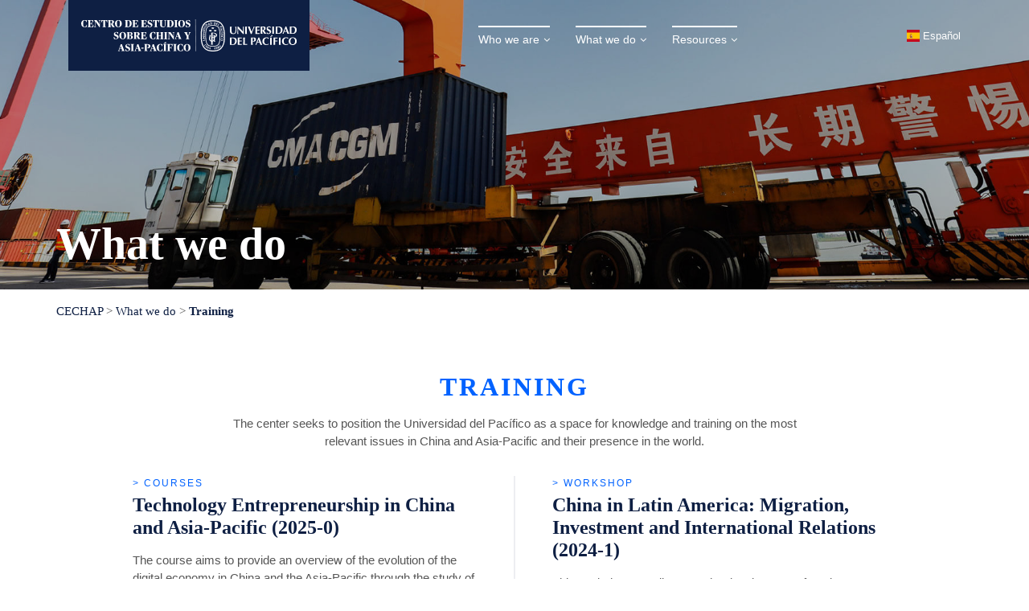

--- FILE ---
content_type: text/html; charset=UTF-8
request_url: https://cechap.up.edu.pe/en/what-we-do/training/
body_size: 46950
content:
<!DOCTYPE html>
<html lang="en-US" id="en">
<head>
<meta charset="utf-8">
<meta name="viewport" content="width=device-width, initial-scale=1, shrink-to-fit=no">
<meta name="format-detection" content="telephone=no">
<title>Training - Centro de Estudios sobre China y Asia-Pacífico</title>
<link rel="icon" href="https://cechap.up.edu.pe/wp-content/uploads/favicon-32x32-1.png" sizes="32x32" /><link rel="icon" href="https://cechap.up.edu.pe/wp-content/uploads/favicon-192x192-1.png" sizes="192x192" /><link rel="apple-touch-icon" href="https://cechap.up.edu.pe/wp-content/uploads/favicon-180x180-1.png" /><meta name="msapplication-TileImage" content="https://cechap.up.edu.pe/wp-content/uploads/favicon-270x270-1.png" /><link type="text/css" rel="stylesheet" href="https://cechap.up.edu.pe/wp-content/themes/cechap/assets/css/bootstrap.min.css">
<link type="text/css" rel="stylesheet" href="https://cechap.up.edu.pe/wp-content/themes/cechap/assets/css/font-awesome.min.css">
<link type="text/css" rel="stylesheet" href="https://cechap.up.edu.pe/wp-content/themes/cechap/assets/css/slick.css">
<link type="text/css" rel="stylesheet" href="https://cechap.up.edu.pe/wp-content/themes/cechap/assets/css/jquery.fancybox.min.css">
<link type="text/css" rel="stylesheet" href="https://cechap.up.edu.pe/wp-content/themes/cechap/style.css?v=20260202025702">

<meta name='robots' content='index, follow, max-image-preview:large, max-snippet:-1, max-video-preview:-1' />
	<style>img:is([sizes="auto" i], [sizes^="auto," i]) { contain-intrinsic-size: 3000px 1500px }</style>
	<link rel="alternate" href="https://cechap.up.edu.pe/que-hacemos/formacion/" hreflang="es" />
<link rel="alternate" href="https://cechap.up.edu.pe/en/what-we-do/training/" hreflang="en" />

	<!-- This site is optimized with the Yoast SEO plugin v26.3 - https://yoast.com/wordpress/plugins/seo/ -->
	<link rel="canonical" href="https://cechap.up.edu.pe/en/what-we-do/training/" />
	<meta property="og:locale" content="en_US" />
	<meta property="og:locale:alternate" content="es_ES" />
	<meta property="og:type" content="article" />
	<meta property="og:title" content="Training - Centro de Estudios sobre China y Asia-Pacífico" />
	<meta property="og:description" content="The center seeks to position the Universidad del Pacífico as a space for knowledge and training on the most relevant issues in China and Asia-Pacific and their presence in the world." />
	<meta property="og:url" content="https://cechap.up.edu.pe/en/what-we-do/training/" />
	<meta property="og:site_name" content="Centro de Estudios sobre China y Asia-Pacífico" />
	<meta name="twitter:card" content="summary_large_image" />
	<script type="application/ld+json" class="yoast-schema-graph">{"@context":"https://schema.org","@graph":[{"@type":"WebPage","@id":"https://cechap.up.edu.pe/en/what-we-do/training/","url":"https://cechap.up.edu.pe/en/what-we-do/training/","name":"Training - Centro de Estudios sobre China y Asia-Pacífico","isPartOf":{"@id":"https://cechap.up.edu.pe/en/#website"},"datePublished":"2022-08-16T16:40:22+00:00","breadcrumb":{"@id":"https://cechap.up.edu.pe/en/what-we-do/training/#breadcrumb"},"inLanguage":"en-US","potentialAction":[{"@type":"ReadAction","target":["https://cechap.up.edu.pe/en/what-we-do/training/"]}]},{"@type":"BreadcrumbList","@id":"https://cechap.up.edu.pe/en/what-we-do/training/#breadcrumb","itemListElement":[{"@type":"ListItem","position":1,"name":"Portada","item":"https://cechap.up.edu.pe/en/"},{"@type":"ListItem","position":2,"name":"What we do","item":"https://cechap.up.edu.pe/en/what-we-do/"},{"@type":"ListItem","position":3,"name":"Training"}]},{"@type":"WebSite","@id":"https://cechap.up.edu.pe/en/#website","url":"https://cechap.up.edu.pe/en/","name":"Centro de Estudios sobre China y Asia-Pacífico","description":"","potentialAction":[{"@type":"SearchAction","target":{"@type":"EntryPoint","urlTemplate":"https://cechap.up.edu.pe/en/?s={search_term_string}"},"query-input":{"@type":"PropertyValueSpecification","valueRequired":true,"valueName":"search_term_string"}}],"inLanguage":"en-US"}]}</script>
	<!-- / Yoast SEO plugin. -->


<link rel='dns-prefetch' href='//ajax.googleapis.com' />
<link rel='stylesheet' id='wp-block-library-css' href='https://cechap.up.edu.pe/wp-includes/css/dist/block-library/style.min.css?ver=9b4157739c9c53aa1014e04d5d794b49' type='text/css' media='all' />
<style id='classic-theme-styles-inline-css' type='text/css'>
/*! This file is auto-generated */
.wp-block-button__link{color:#fff;background-color:#32373c;border-radius:9999px;box-shadow:none;text-decoration:none;padding:calc(.667em + 2px) calc(1.333em + 2px);font-size:1.125em}.wp-block-file__button{background:#32373c;color:#fff;text-decoration:none}
</style>
<style id='global-styles-inline-css' type='text/css'>
:root{--wp--preset--aspect-ratio--square: 1;--wp--preset--aspect-ratio--4-3: 4/3;--wp--preset--aspect-ratio--3-4: 3/4;--wp--preset--aspect-ratio--3-2: 3/2;--wp--preset--aspect-ratio--2-3: 2/3;--wp--preset--aspect-ratio--16-9: 16/9;--wp--preset--aspect-ratio--9-16: 9/16;--wp--preset--color--black: #000000;--wp--preset--color--cyan-bluish-gray: #abb8c3;--wp--preset--color--white: #ffffff;--wp--preset--color--pale-pink: #f78da7;--wp--preset--color--vivid-red: #cf2e2e;--wp--preset--color--luminous-vivid-orange: #ff6900;--wp--preset--color--luminous-vivid-amber: #fcb900;--wp--preset--color--light-green-cyan: #7bdcb5;--wp--preset--color--vivid-green-cyan: #00d084;--wp--preset--color--pale-cyan-blue: #8ed1fc;--wp--preset--color--vivid-cyan-blue: #0693e3;--wp--preset--color--vivid-purple: #9b51e0;--wp--preset--gradient--vivid-cyan-blue-to-vivid-purple: linear-gradient(135deg,rgba(6,147,227,1) 0%,rgb(155,81,224) 100%);--wp--preset--gradient--light-green-cyan-to-vivid-green-cyan: linear-gradient(135deg,rgb(122,220,180) 0%,rgb(0,208,130) 100%);--wp--preset--gradient--luminous-vivid-amber-to-luminous-vivid-orange: linear-gradient(135deg,rgba(252,185,0,1) 0%,rgba(255,105,0,1) 100%);--wp--preset--gradient--luminous-vivid-orange-to-vivid-red: linear-gradient(135deg,rgba(255,105,0,1) 0%,rgb(207,46,46) 100%);--wp--preset--gradient--very-light-gray-to-cyan-bluish-gray: linear-gradient(135deg,rgb(238,238,238) 0%,rgb(169,184,195) 100%);--wp--preset--gradient--cool-to-warm-spectrum: linear-gradient(135deg,rgb(74,234,220) 0%,rgb(151,120,209) 20%,rgb(207,42,186) 40%,rgb(238,44,130) 60%,rgb(251,105,98) 80%,rgb(254,248,76) 100%);--wp--preset--gradient--blush-light-purple: linear-gradient(135deg,rgb(255,206,236) 0%,rgb(152,150,240) 100%);--wp--preset--gradient--blush-bordeaux: linear-gradient(135deg,rgb(254,205,165) 0%,rgb(254,45,45) 50%,rgb(107,0,62) 100%);--wp--preset--gradient--luminous-dusk: linear-gradient(135deg,rgb(255,203,112) 0%,rgb(199,81,192) 50%,rgb(65,88,208) 100%);--wp--preset--gradient--pale-ocean: linear-gradient(135deg,rgb(255,245,203) 0%,rgb(182,227,212) 50%,rgb(51,167,181) 100%);--wp--preset--gradient--electric-grass: linear-gradient(135deg,rgb(202,248,128) 0%,rgb(113,206,126) 100%);--wp--preset--gradient--midnight: linear-gradient(135deg,rgb(2,3,129) 0%,rgb(40,116,252) 100%);--wp--preset--font-size--small: 13px;--wp--preset--font-size--medium: 20px;--wp--preset--font-size--large: 36px;--wp--preset--font-size--x-large: 42px;--wp--preset--spacing--20: 0.44rem;--wp--preset--spacing--30: 0.67rem;--wp--preset--spacing--40: 1rem;--wp--preset--spacing--50: 1.5rem;--wp--preset--spacing--60: 2.25rem;--wp--preset--spacing--70: 3.38rem;--wp--preset--spacing--80: 5.06rem;--wp--preset--shadow--natural: 6px 6px 9px rgba(0, 0, 0, 0.2);--wp--preset--shadow--deep: 12px 12px 50px rgba(0, 0, 0, 0.4);--wp--preset--shadow--sharp: 6px 6px 0px rgba(0, 0, 0, 0.2);--wp--preset--shadow--outlined: 6px 6px 0px -3px rgba(255, 255, 255, 1), 6px 6px rgba(0, 0, 0, 1);--wp--preset--shadow--crisp: 6px 6px 0px rgba(0, 0, 0, 1);}:where(.is-layout-flex){gap: 0.5em;}:where(.is-layout-grid){gap: 0.5em;}body .is-layout-flex{display: flex;}.is-layout-flex{flex-wrap: wrap;align-items: center;}.is-layout-flex > :is(*, div){margin: 0;}body .is-layout-grid{display: grid;}.is-layout-grid > :is(*, div){margin: 0;}:where(.wp-block-columns.is-layout-flex){gap: 2em;}:where(.wp-block-columns.is-layout-grid){gap: 2em;}:where(.wp-block-post-template.is-layout-flex){gap: 1.25em;}:where(.wp-block-post-template.is-layout-grid){gap: 1.25em;}.has-black-color{color: var(--wp--preset--color--black) !important;}.has-cyan-bluish-gray-color{color: var(--wp--preset--color--cyan-bluish-gray) !important;}.has-white-color{color: var(--wp--preset--color--white) !important;}.has-pale-pink-color{color: var(--wp--preset--color--pale-pink) !important;}.has-vivid-red-color{color: var(--wp--preset--color--vivid-red) !important;}.has-luminous-vivid-orange-color{color: var(--wp--preset--color--luminous-vivid-orange) !important;}.has-luminous-vivid-amber-color{color: var(--wp--preset--color--luminous-vivid-amber) !important;}.has-light-green-cyan-color{color: var(--wp--preset--color--light-green-cyan) !important;}.has-vivid-green-cyan-color{color: var(--wp--preset--color--vivid-green-cyan) !important;}.has-pale-cyan-blue-color{color: var(--wp--preset--color--pale-cyan-blue) !important;}.has-vivid-cyan-blue-color{color: var(--wp--preset--color--vivid-cyan-blue) !important;}.has-vivid-purple-color{color: var(--wp--preset--color--vivid-purple) !important;}.has-black-background-color{background-color: var(--wp--preset--color--black) !important;}.has-cyan-bluish-gray-background-color{background-color: var(--wp--preset--color--cyan-bluish-gray) !important;}.has-white-background-color{background-color: var(--wp--preset--color--white) !important;}.has-pale-pink-background-color{background-color: var(--wp--preset--color--pale-pink) !important;}.has-vivid-red-background-color{background-color: var(--wp--preset--color--vivid-red) !important;}.has-luminous-vivid-orange-background-color{background-color: var(--wp--preset--color--luminous-vivid-orange) !important;}.has-luminous-vivid-amber-background-color{background-color: var(--wp--preset--color--luminous-vivid-amber) !important;}.has-light-green-cyan-background-color{background-color: var(--wp--preset--color--light-green-cyan) !important;}.has-vivid-green-cyan-background-color{background-color: var(--wp--preset--color--vivid-green-cyan) !important;}.has-pale-cyan-blue-background-color{background-color: var(--wp--preset--color--pale-cyan-blue) !important;}.has-vivid-cyan-blue-background-color{background-color: var(--wp--preset--color--vivid-cyan-blue) !important;}.has-vivid-purple-background-color{background-color: var(--wp--preset--color--vivid-purple) !important;}.has-black-border-color{border-color: var(--wp--preset--color--black) !important;}.has-cyan-bluish-gray-border-color{border-color: var(--wp--preset--color--cyan-bluish-gray) !important;}.has-white-border-color{border-color: var(--wp--preset--color--white) !important;}.has-pale-pink-border-color{border-color: var(--wp--preset--color--pale-pink) !important;}.has-vivid-red-border-color{border-color: var(--wp--preset--color--vivid-red) !important;}.has-luminous-vivid-orange-border-color{border-color: var(--wp--preset--color--luminous-vivid-orange) !important;}.has-luminous-vivid-amber-border-color{border-color: var(--wp--preset--color--luminous-vivid-amber) !important;}.has-light-green-cyan-border-color{border-color: var(--wp--preset--color--light-green-cyan) !important;}.has-vivid-green-cyan-border-color{border-color: var(--wp--preset--color--vivid-green-cyan) !important;}.has-pale-cyan-blue-border-color{border-color: var(--wp--preset--color--pale-cyan-blue) !important;}.has-vivid-cyan-blue-border-color{border-color: var(--wp--preset--color--vivid-cyan-blue) !important;}.has-vivid-purple-border-color{border-color: var(--wp--preset--color--vivid-purple) !important;}.has-vivid-cyan-blue-to-vivid-purple-gradient-background{background: var(--wp--preset--gradient--vivid-cyan-blue-to-vivid-purple) !important;}.has-light-green-cyan-to-vivid-green-cyan-gradient-background{background: var(--wp--preset--gradient--light-green-cyan-to-vivid-green-cyan) !important;}.has-luminous-vivid-amber-to-luminous-vivid-orange-gradient-background{background: var(--wp--preset--gradient--luminous-vivid-amber-to-luminous-vivid-orange) !important;}.has-luminous-vivid-orange-to-vivid-red-gradient-background{background: var(--wp--preset--gradient--luminous-vivid-orange-to-vivid-red) !important;}.has-very-light-gray-to-cyan-bluish-gray-gradient-background{background: var(--wp--preset--gradient--very-light-gray-to-cyan-bluish-gray) !important;}.has-cool-to-warm-spectrum-gradient-background{background: var(--wp--preset--gradient--cool-to-warm-spectrum) !important;}.has-blush-light-purple-gradient-background{background: var(--wp--preset--gradient--blush-light-purple) !important;}.has-blush-bordeaux-gradient-background{background: var(--wp--preset--gradient--blush-bordeaux) !important;}.has-luminous-dusk-gradient-background{background: var(--wp--preset--gradient--luminous-dusk) !important;}.has-pale-ocean-gradient-background{background: var(--wp--preset--gradient--pale-ocean) !important;}.has-electric-grass-gradient-background{background: var(--wp--preset--gradient--electric-grass) !important;}.has-midnight-gradient-background{background: var(--wp--preset--gradient--midnight) !important;}.has-small-font-size{font-size: var(--wp--preset--font-size--small) !important;}.has-medium-font-size{font-size: var(--wp--preset--font-size--medium) !important;}.has-large-font-size{font-size: var(--wp--preset--font-size--large) !important;}.has-x-large-font-size{font-size: var(--wp--preset--font-size--x-large) !important;}
:where(.wp-block-post-template.is-layout-flex){gap: 1.25em;}:where(.wp-block-post-template.is-layout-grid){gap: 1.25em;}
:where(.wp-block-columns.is-layout-flex){gap: 2em;}:where(.wp-block-columns.is-layout-grid){gap: 2em;}
:root :where(.wp-block-pullquote){font-size: 1.5em;line-height: 1.6;}
</style>
<link rel='stylesheet' id='contact-form-7-css' href='https://cechap.up.edu.pe/wp-content/plugins/contact-form-7/includes/css/styles.css?ver=5.5.6' type='text/css' media='all' />
<link rel='stylesheet' id='wp-pagenavi-css' href='https://cechap.up.edu.pe/wp-content/plugins/wp-pagenavi/pagenavi-css.css?ver=2.70' type='text/css' media='all' />
<script type="text/javascript" src="https://ajax.googleapis.com/ajax/libs/jquery/3.3.1/jquery.min.js?ver=3.3.1" id="jquery-js"></script>
<link rel="https://api.w.org/" href="https://cechap.up.edu.pe/wp-json/" /><link rel="alternate" title="JSON" type="application/json" href="https://cechap.up.edu.pe/wp-json/wp/v2/pages/1134" /><link rel="alternate" title="oEmbed (JSON)" type="application/json+oembed" href="https://cechap.up.edu.pe/wp-json/oembed/1.0/embed?url=https%3A%2F%2Fcechap.up.edu.pe%2Fen%2Fwhat-we-do%2Ftraining%2F" />
<link rel="alternate" title="oEmbed (XML)" type="text/xml+oembed" href="https://cechap.up.edu.pe/wp-json/oembed/1.0/embed?url=https%3A%2F%2Fcechap.up.edu.pe%2Fen%2Fwhat-we-do%2Ftraining%2F&#038;format=xml" />
		<style type="text/css" id="wp-custom-css">
			input#aceptoTYC {
    transform: scale(1.5);
}		</style>
		

<!-- Google Tag Manager -->
<script>(function(w,d,s,l,i){w[l]=w[l]||[];w[l].push({'gtm.start':
new Date().getTime(),event:'gtm.js'});var f=d.getElementsByTagName(s)[0],
j=d.createElement(s),dl=l!='dataLayer'?'&l='+l:'';j.async=true;j.src=
'https://www.googletagmanager.com/gtm.js?id='+i+dl;f.parentNode.insertBefore(j,f);
})(window,document,'script','dataLayer','GTM-WQDL8F4');</script>
<!-- End Google Tag Manager -->

<!-- Google Tag Manager (noscript) -->
<noscript><iframe src="https://www.googletagmanager.com/ns.html?id=GTM-WQDL8F4"
height="0" width="0" style="display:none;visibility:hidden"></iframe></noscript>
<!-- End Google Tag Manager (noscript) -->
</head>

<body class="no-home page idioma-en" id="training">

<header class="fixed-top">
	<div class="container">
		<div class="row">
			<div class="col-12">
				<nav class="navbar navbar-expand-lg">
					<a class="navbar-brand" href="https://cechap.up.edu.pe/en/"><img src="https://cechap.up.edu.pe/wp-content/uploads/logo-cechap-up-blanco.svg" alt="Centro de Estudios sobre China y Asia-Pacífico de la Universidad del Pacífico"></a>
					<button class="navbar-toggler" type="button" data-toggle="collapse" data-target="#navbarNavDropdown" aria-controls="navbarNavDropdown" aria-expanded="false" aria-label="Toggle navigation">
						<span class="navbar-toggler-icon"></span>
					</button>
					<div id="navbarNavDropdown" class="collapse navbar-collapse"><ul id="menu-menu-en" class="navbar-nav mx-auto"><li id="menu-item-1896" class="menu-item menu-item-type-post_type menu-item-object-page menu-item-has-children menu-item-1896 nav-item dropdown"><a class="nav-link dropdown-toggle" href="https://cechap.up.edu.pe/en/who-we-are/" class="nav-link dropdown-toggle" data-toggle="dropdown"data-toggle="dropdown">Who we are</a>
<ul class="dropdown-menu">
<li class="dropdown-submenu"><a class="dropdown-item" href="https://cechap.up.edu.pe/en/who-we-are/about-us/" class=" dropdown-item">About Us</a><li class="dropdown-submenu"><a class="dropdown-item" href="https://cechap.up.edu.pe/en/who-we-are/networks-and-alliances/" class=" dropdown-item">Networks and alliances</a><li class="dropdown-submenu"><a class="dropdown-item" href="https://cechap.up.edu.pe/en/who-we-are/about-the-center/" class=" dropdown-item">About the Center</a></ul>
</li>
<li id="menu-item-1900" class="menu-item menu-item-type-post_type menu-item-object-page current-page-ancestor current-menu-ancestor current-menu-parent current-page-parent current_page_parent current_page_ancestor menu-item-has-children menu-item-1900 nav-item dropdown"><a class="nav-link dropdown-toggle" href="https://cechap.up.edu.pe/en/what-we-do/" class="nav-link dropdown-toggle" data-toggle="dropdown"data-toggle="dropdown">What we do</a>
<ul class="dropdown-menu">
<li class="dropdown-submenu"><a class="dropdown-item" href="https://cechap.up.edu.pe/en/what-we-do/research/" class=" dropdown-item">Research</a>
	<ul class="dropdown-menu">
<li class="dropdown-submenu"><a class="dropdown-item" href="https://cechap.up.edu.pe/en/what-we-do/research/asia-pacific-la-sustainable-development/" class=" dropdown-item">The Asia-Pacific, Latin America and sustainable development</a><li class="dropdown-submenu"><a class="dropdown-item" href="https://cechap.up.edu.pe/en/what-we-do/research/infrastructure-connectivity-bri/" class=" dropdown-item">Infrastructure and connectivity / The Belt and Road Initiative</a><li class="dropdown-submenu"><a class="dropdown-item" href="https://cechap.up.edu.pe/en/what-we-do/research/chinese-economy-develeopment-comparison-la/" class=" dropdown-item">The Chinese economy, Asia-Pacific and comparative development</a><li class="dropdown-submenu"><a class="dropdown-item" href="https://cechap.up.edu.pe/en/what-we-do/research/innovation-technology-china/" class=" dropdown-item">Innovation and technology in China and Asia-Pacific</a><li class="dropdown-submenu"><a class="dropdown-item" href="https://cechap.up.edu.pe/en/what-we-do/research/asia-pacific-latin-america-world/" class=" dropdown-item">The Asia-Pacific, Latin America and the world</a>	</ul>
<li class="dropdown-submenu"><a class="dropdown-item" href="https://cechap.up.edu.pe/en/what-we-do/publications/" class=" dropdown-item">Publications</a><li class="dropdown-submenu"><a class="dropdown-item" href="https://cechap.up.edu.pe/en/what-we-do/events/" class=" dropdown-item">Events</a><li class="dropdown-submenu"><a class="dropdown-item" href="https://cechap.up.edu.pe/en/what-we-do/reviews/" class=" dropdown-item">News</a><li class="dropdown-submenu"><a class="dropdown-item" href="https://cechap.up.edu.pe/en/what-we-do/training/" class=" dropdown-item active">Training</a></ul>
</li>
<li id="menu-item-1912" class="menu-item menu-item-type-post_type menu-item-object-page menu-item-has-children menu-item-1912 nav-item dropdown"><a class="nav-link dropdown-toggle" href="https://cechap.up.edu.pe/en/resources/" class="nav-link dropdown-toggle" data-toggle="dropdown"data-toggle="dropdown">Resources</a>
<ul class="dropdown-menu">
<li class="dropdown-submenu"><a class="dropdown-item" href="https://cechap.up.edu.pe/en/resources/news/" class=" dropdown-item">Media</a><li class="dropdown-submenu"><a class="dropdown-item" href="https://cechap.up.edu.pe/en/resources/multimedia/" class=" dropdown-item">Multimedia</a><li class="dropdown-submenu"><a class="dropdown-item" href="https://cechap.up.edu.pe/en/resources/announcements/" class=" dropdown-item">Announcements</a></ul>
</li>
</ul></div>					<div id="buscador-idiomas" class="d-none d-lg-inline-flex">
						<form role="search" method="get" id="searchform" class="searchform d-none" action="https://cechap.up.edu.pe/en/">
							<div>
								<label class="screen-reader-text" for="s">Search:</label>
								<input type="text" value="" name="s" id="s" placeholder="Search...">
								<input type="submit" id="searchsubmit" value="Search">
							</div>
						</form>
						<ul id="menu-idiomas" class="idiomas"><li id="menu-item-1157-es" class="lang-item lang-item-5 lang-item-es lang-item-first menu-item menu-item-type-custom menu-item-object-custom menu-item-1157-es"><a href="https://cechap.up.edu.pe/que-hacemos/formacion/" hreflang="es-ES" lang="es-ES">Español</a></li>
</ul>					</div>
				</nav>
			</div>
		</div>
	</div>
</header>
<main>
	<section id="page-header">
		<div class="page-banner bg-img bg-mask" style="background-image:url('https://cechap.up.edu.pe/wp-content/themes/cechap/media/page-header-2.jpg')">
			<div class="container">
				<div class="row page-title">
					<div class="col-12">
						<h1>What we do</h1>
					</div>
				</div>
			</div>
		</div>
		<div class="container breadcrumbs">
			<div class="row">
				<div class="col-12">
					<!-- Breadcrumb NavXT 7.4.1 -->
<span property="itemListElement" typeof="ListItem"><a property="item" typeof="WebPage" title="Ir a Centro de Estudios sobre China y Asia-Pacífico." href="https://cechap.up.edu.pe" class="home" ><span property="name">CECHAP</span></a><meta property="position" content="1"></span> &gt; <span property="itemListElement" typeof="ListItem"><a property="item" typeof="WebPage" title="Go to What we do." href="https://cechap.up.edu.pe/en/what-we-do/" class="post post-page" ><span property="name">What we do</span></a><meta property="position" content="2"></span> &gt; <span property="itemListElement" typeof="ListItem"><span property="name" class="post post-page current-item">Training</span><meta property="url" content="https://cechap.up.edu.pe/en/what-we-do/training/"><meta property="position" content="3"></span>				</div>
			</div>
		</div>
	</section>

		<section id="page-content">
		<div class="container">
			<div class="row section-header text-center">
				<div class="col-lg-8 mx-auto">
					<h2 class="text-azulino">Training</h2>
					<p>The center seeks to position the Universidad del Pacífico as a space for knowledge and training on the most relevant issues in China and Asia-Pacific and their presence in the world.</p>
				</div>
			</div>
			<div class="row section-content">
				<div class="col-lg-11 mx-auto">
					<div class="row cursos">
												<div class="col-lg-6 curso">
							<div class="pad">
								<div class="etiqueta"><span>> Courses</span></div>
								<h3 class="h4 text-azul">Technology Entrepreneurship in China and Asia-Pacific (2025-0)</h3>
								<p>The course aims to provide an overview of the evolution of the digital economy in China and the Asia-Pacific through the study of the innovation ecosystem in this region. It will cover aspects of innovation policy, entrepreneurship ecosystems in the Asia-Pacific region and China&#8217;s digital economy mainly. It will explain the business models of major technology ventures in China, Korea and Japan, including B2B, B2C, C2C e-commerce platforms; technology innovations, metaverse companies in China and other applications in the future.</p>
																								<div class="curso-profesor">
									<figure class="imgwrap"><img src="https://cechap.up.edu.pe/wp-content/uploads/Jose-Carlos-Feliciano-4-5.png" alt="José Carlos Feliciano"></figure>									<p class="text-azul">Professor: <br> José Carlos Feliciano</p>
								</div>
																								<a href="https://cechap.up.edu.pe/wp-content/uploads/Emprendimientos-Tecnologicos-en-China-y-Asia-Pacifico-2025-0.pdf" class="btn btn-borde-azul btn-descargar" target="_blank"><span>Download Syllabus</span></a>								
								
							</div>
						</div>
												<div class="col-lg-6 curso">
							<div class="pad">
								<div class="etiqueta"><span>> Workshop</span></div>
								<h3 class="h4 text-azul">China in Latin America: Migration, Investment and International Relations (2024-1)</h3>
								<p>This workshop contributes to the development of students&#8217; research skills through the critical analysis of the diverse manifestations of the Chinese presence in Latin America. Emphasis will be placed on topics such as: the history of Chinese migration to the region and Peru, the diversity of migrant groups, the legacies they have left in our societies, the types of association that many Chinese communities have created, and their relationship with trade and political relations with China.</p>
																								<div class="curso-profesor">
									<figure class="imgwrap"><img src="https://cechap.up.edu.pe/wp-content/uploads/Cynthia-Sanborn-2-4.png" alt="Cynthia Sanborn"></figure>									<p class="text-azul">Professor: <br> Cynthia Sanborn</p>
								</div>
																<div class="curso-profesor">
									<figure class="imgwrap"><img src="https://cechap.up.edu.pe/wp-content/uploads/Nifta-Lau-1-1.png" alt="Nifta Lau"></figure>									<p class="text-azul">Professor: <br> Nifta Lau</p>
								</div>
																								<ul class="bullet-disc bullet-azulino text-azul curso-ano-ciclo">
									<li class="mb-0">Año 2024 / Ciclo 1</li>
								</ul>
																<a href="https://cechap.up.edu.pe/wp-content/uploads/Silabo-Taller-Investigación-SANBORN-y-LAU-nuevas-lecturas.docx" class="btn btn-borde-azul btn-descargar" target="_blank"><span>DESCARGAR SÍLABO</span></a>								
								
							</div>
						</div>
												<div class="col-lg-6 curso">
							<div class="pad">
								<div class="etiqueta"><span>> Courses</span></div>
								<h3 class="h4 text-azul">Contemporary China: Society, Politics, and International Relations (2024-1)</h3>
								<p>This course looks at the world from the other side of the Pacific. The People&#8217;s Republic of China is one of the great actors on the world stage if the 21st century, but also one of the least known to those of us on the outside. To understand China’s  international role, this course presents formative moments in its recent past, reviews its relations with the countries and regions of the world, and casts a glance at Chinese relations with Latin America in general and Peru in particular. The course draws on political, journalistic, literary, and artistic materials, including Chinese authors in translation, to better understand China from the inside.</p>
																								<div class="curso-profesor">
									<figure class="imgwrap"><img src="https://cechap.up.edu.pe/wp-content/uploads/Antonio-Pagan-2-3.png" alt="Antonio José Pagán"></figure>									<p class="text-azul">Professor: <br> Antonio José Pagán</p>
								</div>
																<div class="curso-profesor">
									<figure class="imgwrap"><img src="https://cechap.up.edu.pe/wp-content/uploads/Leolino-Dourado-2-1.png" alt="Leolino Dourado"></figure>									<p class="text-azul">Professor: <br> Leolino Dourado</p>
								</div>
																								<ul class="bullet-disc bullet-azulino text-azul curso-ano-ciclo">
									<li class="mb-0">Año 2024 / Ciclo 1</li>
								</ul>
																<a href="https://cechap.up.edu.pe/wp-content/uploads/A-150255-21414.pdf" class="btn btn-borde-azul btn-descargar" target="_blank"><span>Download Syllabus</span></a>								
								
							</div>
						</div>
												<div class="col-lg-6 curso">
							<div class="pad">
								<div class="etiqueta"><span>> Courses</span></div>
								<h3 class="h4 text-azul">Academic Research (2024-1)</h3>
								<p>This is a formative course whose purpose is to promote among students the interest in the systematic generation of knowledge (academic research), and to stimulate the development of the necessary skills to conduct it. The objective of the course is for students to design an academic research and each student is expected to elaborate a research proposal throughout the semester.</p>
																								<div class="curso-profesor">
									<figure class="imgwrap"><img src="https://cechap.up.edu.pe/wp-content/uploads/Antonio-Pagan-2-3.png" alt="Antonio José Pagán"></figure>									<p class="text-azul">Professor: <br> Antonio José Pagán</p>
								</div>
																								<ul class="bullet-disc bullet-azulino text-azul curso-ano-ciclo">
									<li class="mb-0">Año 2024 / Ciclo 1</li>
								</ul>
																<a href="https://cechap.up.edu.pe/wp-content/uploads/E-150140-Investigacion-Academica.pdf.pdf" class="btn btn-borde-azul btn-descargar" target="_blank"><span>DOWNLOAD SYLLABUS</span></a>								
								
							</div>
						</div>
												<div class="col-lg-6 curso">
							<div class="pad">
								<div class="etiqueta"><span>> Courses</span></div>
								<h3 class="h4 text-azul">International Marketing in China and Asia-Pacific (2024-1)</h3>
								<p>The course gives students the opportunity to identify the key elements of international marketing management, including cultural, economic, political, technological, and demographic variables in the Asia-Pacific region, especially in the Chinese market given its characteristics and future trends. To this end, the course will promote critical thinking and creative problem-solving by incorporating an intercultural approach and an adaptive perspective to debates and discussions on market cases, articles, and other content related to marketing in China.</p>
																								<div class="curso-profesor">
									<figure class="imgwrap"><img src="https://cechap.up.edu.pe/wp-content/uploads/Jose-Carlos-Feliciano-4-4.png" alt="José Carlos Feliciano Nishikawa"></figure>									<p class="text-azul">Professor: <br> José Carlos Feliciano Nishikawa</p>
								</div>
																<div class="curso-profesor">
																		<p class="text-azul"></p>
								</div>
																								<ul class="bullet-disc bullet-azulino text-azul curso-ano-ciclo">
									<li class="mb-0">Año 2024 / Ciclo 1</li>
								</ul>
																<a href="https://cechap.up.edu.pe/wp-content/uploads/Marketing-Internacional-en-China-y-Asia-Pacifico-2024-I.pdf" class="btn btn-borde-azul btn-descargar" target="_blank"><span>DOWNLOAD SYLLABUS</span></a>								
								
							</div>
						</div>
												<div class="col-lg-6 curso">
							<div class="pad">
								<div class="etiqueta"><span>> Workshop</span></div>
								<h3 class="h4 text-azul">China-Latin America Relations: Case Studies in Economics, Politics and Business (2023-2)</h3>
								<p>This workshop contributes to the development of research skills through the critical reading of various theories and arguments on the relations between China and Latin America, and the preparation of case study proposals in the fields of Economics, Politics or Business. To this end, it aims to guide students in the critical analysis of these debates and in the elaboration of their own research proposal within the general framework of these relations.</p>
																								<div class="curso-profesor">
									<figure class="imgwrap"><img src="https://cechap.up.edu.pe/wp-content/uploads/Cynthia-Sanborn-2-4.png" alt="Cynthia Sanborn"></figure>									<p class="text-azul">Professor: <br> Cynthia Sanborn</p>
								</div>
																<div class="curso-profesor">
									<figure class="imgwrap"><img src="https://cechap.up.edu.pe/wp-content/uploads/Antonio-Pagan-2-3.png" alt="Antonio Pagán"></figure>									<p class="text-azul">Professor: <br> Antonio Pagán</p>
								</div>
																								<ul class="bullet-disc bullet-azulino text-azul curso-ano-ciclo">
									<li class="mb-0">Año 2023 / Ciclo 02</li>
								</ul>
																<a href="https://cechap.up.edu.pe/wp-content/uploads/Taller-LAC-2023-2.pdf" class="btn btn-borde-azul btn-descargar" target="_blank"><span>DOWNLOAD SYLLABUS</span></a>								
								
							</div>
						</div>
											</div>
				</div>
			</div>
			<div class="row section-footer page-nav">
				<div class="col-12 text-center">
					<div class="pagination">
						<div class='wp-pagenavi' role='navigation'>
<span aria-current='page' class='current'>1</span><a class="page larger" title="Page 2" href="https://cechap.up.edu.pe/en/what-we-do/training/page/2/">2</a><a class="nextpostslink" rel="next" aria-label="Next Page" href="https://cechap.up.edu.pe/en/what-we-do/training/page/2/"><i class="fa fa-angle-right" aria-hidden="true"></i></a>
</div>					</div>
				</div>
			</div>
		</div>
	</section>
	
		<section id="contacto" class="bg-azul bg-img bg-mask" style="background-image:url('https://cechap.up.edu.pe/wp-content/uploads/contacto-bg-1.jpg')">
		<div class="container">
			<div class="row section-header text-center">
				<div class="col-lg-8 mx-auto">
					<h2>Contact Us</h2>
									</div>
			</div>
			<div class="row contacto-form">
				<div class="col-md-10 col-lg-8 mx-auto">
					<div role="form" class="wpcf7" id="wpcf7-f1589-o1" lang="es-ES" dir="ltr">
<div class="screen-reader-response"><p role="status" aria-live="polite" aria-atomic="true"></p> <ul></ul></div>
<form action="/en/what-we-do/training/#wpcf7-f1589-o1" method="post" class="wpcf7-form init" novalidate="novalidate" data-status="init">
<div style="display: none;">
<input type="hidden" name="_wpcf7" value="1589" />
<input type="hidden" name="_wpcf7_version" value="5.5.6" />
<input type="hidden" name="_wpcf7_locale" value="es_ES" />
<input type="hidden" name="_wpcf7_unit_tag" value="wpcf7-f1589-o1" />
<input type="hidden" name="_wpcf7_container_post" value="0" />
<input type="hidden" name="_wpcf7_posted_data_hash" value="" />
</div>
<div class="row">
<div class="col-sm-6 form-group"><label for="nombre">First Name</label><span class="wpcf7-form-control-wrap nombre"><input type="text" name="nombre" value="" size="40" class="wpcf7-form-control wpcf7-text wpcf7-validates-as-required form-control" id="nombre" aria-required="true" aria-invalid="false" placeholder="First Name" /></span></div>
<div class="col-sm-6 form-group"><label for="apellidos">Last Name</label><span class="wpcf7-form-control-wrap apellidos"><input type="text" name="apellidos" value="" size="40" class="wpcf7-form-control wpcf7-text wpcf7-validates-as-required form-control" id="apellidos" aria-required="true" aria-invalid="false" placeholder="Last Name" /></span></div>
<div class="col-sm-6 form-group"><label for="telefono">Phone number</label><span class="wpcf7-form-control-wrap telefono"><input type="tel" name="telefono" value="" size="40" maxlength="11" minlength="9" class="wpcf7-form-control wpcf7-text wpcf7-tel wpcf7-validates-as-required wpcf7-validates-as-tel form-control no-space only-numbers" id="telefono" aria-required="true" aria-invalid="false" placeholder="Phone number" /></span></div>
<div class="col-sm-6 form-group"><label for="correo">Email</label><span class="wpcf7-form-control-wrap correo"><input type="email" name="correo" value="" size="40" class="wpcf7-form-control wpcf7-text wpcf7-email wpcf7-validates-as-required wpcf7-validates-as-email form-control" id="correo" aria-required="true" aria-invalid="false" placeholder="@gmail.com" /></span></div>
<div class="col-sm-6 form-group"><label for="entidad">Organization</label><span class="wpcf7-form-control-wrap entidad"><input type="text" name="entidad" value="" size="40" class="wpcf7-form-control wpcf7-text wpcf7-validates-as-required form-control" id="entidad" aria-required="true" aria-invalid="false" /></span></div>
<div class="col-sm-6 form-group"><label for="cargo">Position</label><span class="wpcf7-form-control-wrap cargo"><input type="text" name="cargo" value="" size="40" class="wpcf7-form-control wpcf7-text wpcf7-validates-as-required form-control" id="cargo" aria-required="true" aria-invalid="false" /></span></div>
<div class="col-12 form-group"><label for="comentario">Comment</label><span class="wpcf7-form-control-wrap comentario"><textarea name="comentario" cols="40" rows="4" class="wpcf7-form-control wpcf7-textarea wpcf7-validates-as-required form-control" id="comentario" aria-required="true" aria-invalid="false" placeholder="Leave a comment..."></textarea></span></div>
</div>
<div class="row row-autorizo">
<div class="col-12 form-group col-autorizo"><label for="autorizo">I accept the terms and conditions of personal data protection and the Privacy Policy. *</label><span class="wpcf7-form-control-wrap AceptoTYC"><span class="wpcf7-form-control wpcf7-acceptance"><span class="wpcf7-list-item"><input type="checkbox" name="AceptoTYC" value="1" aria-invalid="false" id="aceptoTYC" /></span></span></span></div>
</div>
<div class="row">
<div class="col-12 form-group text-center"><input type="submit" value="Send" class="wpcf7-form-control has-spinner wpcf7-submit btn btn-borde-blanco" /></div>
</div><div class="wpcf7-response-output" aria-hidden="true"></div></form></div>					<div class="row row-tyc">
						<div class="col-12 form-group mb-0 text-center">
							<p class="text-center"><a data-fancybox="" data-src="#tyc" href="javascript:;">Terms and Conditions</a></p>						</div>
					</div>
				</div>
			</div>
			<div class="row contacto-info">
				<div class="col-6">
					<ul class="lista-izquierda">
						<li class="descripcion-1">Follow us:</li>
						<li class="linkedin"><a href="https://www.linkedin.com/showcase/centro-de-estudios-sobre-china-y-asia-pac%C3%ADfico-de-la-up/?viewAsMember=true" target="_blank"><img src="https://cechap.up.edu.pe/wp-content/themes/cechap/assets/img/contacto-icono-linkedin.png"></a></li>
						<li class="twitter"><a href="https://twitter.com/Cechap_Up" target="_blank"><img src="https://cechap.up.edu.pe/wp-content/themes/cechap/assets/img/contacto-icono-twitter.png"></a></li>
						<li class="facebook"><a href="https://www.facebook.com/UPCECHAP" target="_blank"><img src="https://cechap.up.edu.pe/wp-content/themes/cechap/assets/img/contacto-icono-facebook.png"></a></li>
					</ul>
				</div>
				<div class="col-6">
					<ul class="lista-derecha">
						<li class="descripcion-2">Contact us:</li>		
						<li class="telefono"><a href="mailto:CentroChinaAsia-Pacifico@up.edu.pe" target="_blank"><img src="https://cechap.up.edu.pe/wp-content/themes/cechap/assets/img/contacto-icono-telefono.png"></a></li>
						<li class="descripcion-3"><a href="mailto:CentroChinaAsia-Pacifico@up.edu.pe" target="_blank">(51) 1 2190100<br />
Extension 2599<br />
CentroChinaAsia-Pacifico@up.edu.pe</a></li>
					</ul>
				</div>
			</div>
		</div>
				<div id="tyc" style="display:none; max-width:980px;">
			<h2 class="h3 text-azul text-center">Terms and Conditions of Personal Data Protection</h2>
			<p>In accordance with Law No. 29733, the Personal Data Protection Law, and its Regulations approved by way of Supreme Decree No. 003-2013-JUS, the Universidad del Pacífico (Jr. Gral. Sánchez Cerro No. 2141, district of Jesús María) declares that it has a Privacy Policy that can be accessed via its institutional website (<a href="https://www.up.edu.pe/Documents/3.politica-privacidad.pdf">https://www.up.edu.pe/Documents/3.politica-privacidad.pdf</a>). Likewise, by accepting the terms and conditions, you grant consent for the University to process your personal data according to the different purposes and profiles that the University stipulates in its Privacy Policy, including academic, commercial, administrative, and other purposes related to the activities it carries out as well as the services and products it offers.</p>
<p>The personal data collected (names and surnames, identity document number, telephone number, email address, and any other data in general) will be kept for a maximum period of sixty (60) years or until they are modified, depending on their nature. Likewise, the University guarantees that it applies the necessary security measures; that any transfer, cession, or assignment of personal data will be subject to the provisions of the Law; and that the University will ensure that the personal data it collects is not subject to any improper use.</p>
<p>Should the owner wish to exercise their rights of access, cancellation, opposition, withdrawal of consent, modification, or any other, they may inform the Data intelligence Office by submitting a written notification in person at the reception of the Universidad del Pacífico (Jr. Gral Luis M. Sánchez Cerro Nº 2141, Jesús María district) or by email to <a href="mailto:revocatoria.datos.personales@up.edu.pe">revocatoria.datos.personales@up.edu.pe</a>. The Data Intelligence Office has the obligation to inform the owner of the procedures associated with asserting these rights.</p>
		</div>
	</section>
	</main>
<footer>
	<div class="container">
		<div class="row gutter-60 footer-top">
			<div class="col-lg-4">
				<a href="https://cechap.up.edu.pe/en/"><img src="https://cechap.up.edu.pe/wp-content/uploads/logo-cechap-up-blanco.svg" class="logo" alt="Centro de Estudios sobre China y Asia-Pacífico de la Universidad del Pacífico"></a>
				<br><br><br>
    			<h4>Universidad del Pacífico <br> 
    				RUC: 20109705129</h4>
			</div>
			<div class="col-lg-8">
				<h3>Center for China and Asia-Pacific Studies | Universidad del Pacífico</h3>
								<div class="row">
					<div class="col-sm-4 footer-menu">
						<h4>Who we are</h4>
						<ul id="menu-who-we-are" class=""><li id="menu-item-2036" class="menu-item menu-item-type-post_type menu-item-object-page menu-item-2036"><a href="https://cechap.up.edu.pe/en/who-we-are/about-us/">About Us</a></li>
<li id="menu-item-2037" class="menu-item menu-item-type-post_type menu-item-object-page menu-item-2037"><a href="https://cechap.up.edu.pe/en/who-we-are/networks-and-alliances/">Networks and alliances</a></li>
<li id="menu-item-2038" class="menu-item menu-item-type-post_type menu-item-object-page menu-item-2038"><a href="https://cechap.up.edu.pe/en/who-we-are/about-the-center/">About the Center</a></li>
</ul>					</div>
					<div class="col-sm-4 footer-menu">
						<h4>What we do</h4>
						<ul id="menu-what-we-do" class=""><li id="menu-item-2039" class="menu-item menu-item-type-post_type menu-item-object-page menu-item-2039"><a href="https://cechap.up.edu.pe/en/what-we-do/research/">Research</a></li>
<li id="menu-item-2040" class="menu-item menu-item-type-post_type menu-item-object-page menu-item-2040"><a href="https://cechap.up.edu.pe/en/what-we-do/publications/">Publications</a></li>
<li id="menu-item-2041" class="menu-item menu-item-type-post_type menu-item-object-page menu-item-2041"><a href="https://cechap.up.edu.pe/en/what-we-do/events/">Events</a></li>
<li id="menu-item-2042" class="menu-item menu-item-type-post_type menu-item-object-page menu-item-2042"><a href="https://cechap.up.edu.pe/en/what-we-do/reviews/">News</a></li>
<li id="menu-item-2043" class="menu-item menu-item-type-post_type menu-item-object-page current-menu-item page_item page-item-1134 current_page_item menu-item-2043"><a href="https://cechap.up.edu.pe/en/what-we-do/training/" aria-current="page">Training</a></li>
</ul>					</div>
					<div class="col-sm-4 footer-menu">
						<h4>Resources</h4>
						<ul id="menu-resources" class=""><li id="menu-item-2044" class="menu-item menu-item-type-post_type menu-item-object-page menu-item-2044"><a href="https://cechap.up.edu.pe/en/resources/news/">Media</a></li>
<li id="menu-item-2045" class="menu-item menu-item-type-post_type menu-item-object-page menu-item-2045"><a href="https://cechap.up.edu.pe/en/resources/multimedia/">Multimedia</a></li>
<li id="menu-item-2046" class="menu-item menu-item-type-post_type menu-item-object-page menu-item-2046"><a href="https://cechap.up.edu.pe/en/resources/announcements/">Announcements</a></li>
</ul>					</div>
				</div>
			</div>
		</div>
		<div class="row footer-bottom">
			<div class="col-lg-6">
				<p class="footer-direccion">Universidad del Pacífico - Pabellón I<br />
Jr. Gral. Sánchez Cerro 2050 - Jesús María, Lima - Peru</p>
			</div>
			<div class="col-lg-6">
				<div class="d-flex justify-content-center justify-content-lg-end align-items-center">
					<p class="mb-0 mr-2">© Copyright - Universidad del Pacífico, 2023</p>
					<a href="https://www.up.edu.pe/libro-reclamaciones/default.aspx" target="_blank" title="Libro de Reclamaciones">
						<img src="https://cechap.up.edu.pe/wp-content/uploads/libro-reclamaciones.png" alt="Libro de Reclamaciones" style="height: 36px; width: auto;">
					</a>
				</div>
			</div>
		</div>
	</div>
</footer>

<script type="speculationrules">
{"prefetch":[{"source":"document","where":{"and":[{"href_matches":"\/*"},{"not":{"href_matches":["\/wp-*.php","\/wp-admin\/*","\/wp-content\/uploads\/*","\/wp-content\/*","\/wp-content\/plugins\/*","\/wp-content\/themes\/cechap\/*","\/*\\?(.+)"]}},{"not":{"selector_matches":"a[rel~=\"nofollow\"]"}},{"not":{"selector_matches":".no-prefetch, .no-prefetch a"}}]},"eagerness":"conservative"}]}
</script>
<script type="text/javascript" src="https://cechap.up.edu.pe/wp-includes/js/dist/vendor/wp-polyfill.min.js?ver=3.15.0" id="wp-polyfill-js"></script>
<script type="text/javascript" id="contact-form-7-js-extra">
/* <![CDATA[ */
var wpcf7 = {"api":{"root":"https:\/\/cechap.up.edu.pe\/wp-json\/","namespace":"contact-form-7\/v1"}};
/* ]]> */
</script>
<script type="text/javascript" src="https://cechap.up.edu.pe/wp-content/plugins/contact-form-7/includes/js/index.js?ver=5.5.6" id="contact-form-7-js"></script>

<script src="https://cechap.up.edu.pe/wp-content/themes/cechap/assets/js/bootstrap.bundle.min.js"></script>
<script src="https://cechap.up.edu.pe/wp-content/themes/cechap/assets/js/jquery.easing.min.js"></script>
<script src="https://cechap.up.edu.pe/wp-content/themes/cechap/assets/js/jquery.fatNav.js"></script> 
<script src="https://cechap.up.edu.pe/wp-content/themes/cechap/assets/js/jquery.fancybox.min.js"></script>
<script src="https://cechap.up.edu.pe/wp-content/themes/cechap/assets/js/slick.js"></script>
<script src="https://cechap.up.edu.pe/wp-content/themes/cechap/assets/js/script.js"></script>

</body>
</html>

--- FILE ---
content_type: text/css
request_url: https://cechap.up.edu.pe/wp-content/themes/cechap/style.css?v=20260202025702
body_size: 47150
content:
/*
Theme Name: CECHAP
Author: La Vaca MU - Marketing & Content Lab & Javier Yamashita
Author URI: https://lavacamu.pe/
Description: Tema personalizado para el landing page del Centro de Estudios sobre China y Asia-Pacífico de la Universidad del Pacífico
Version: 1.0
*/
@charset "UTF-8";

@font-face { font-family:'Segoe UI'; src:url('assets/fonts/SegoeUI-BoldItalic.eot'); src:url('assets/fonts/SegoeUI-BoldItalic.eot?#iefix') format('embedded-opentype'), url('assets/fonts/SegoeUI-BoldItalic.woff2') format('woff2'), url('assets/fonts/SegoeUI-BoldItalic.woff') format('woff'), url('assets/fonts/SegoeUI-BoldItalic.ttf') format('truetype'), url('assets/fonts/SegoeUI-BoldItalic.svg#SegoeUI-BoldItalic') format('svg'); font-weight:bold; font-style:italic; font-display:swap; }
@font-face { font-family:'Segoe UI'; src:url('assets/fonts/SegoeUI-Italic.eot'); src:url('assets/fonts/SegoeUI-Italic.eot?#iefix') format('embedded-opentype'), url('assets/fonts/SegoeUI-Italic.woff2') format('woff2'), url('assets/fonts/SegoeUI-Italic.woff') format('woff'), url('assets/fonts/SegoeUI-Italic.ttf') format('truetype'), url('assets/fonts/SegoeUI-Italic.svg#SegoeUI-Italic') format('svg'); font-weight:normal; font-style:italic; font-display:swap; }
@font-face { font-family:'Segoe UI'; src:url('assets/fonts/SegoeUI.eot'); src:url('assets/fonts/SegoeUI.eot?#iefix') format('embedded-opentype'), url('assets/fonts/SegoeUI.woff2') format('woff2'), url('assets/fonts/SegoeUI.woff') format('woff'), url('assets/fonts/SegoeUI.ttf') format('truetype'), url('assets/fonts/SegoeUI.svg#SegoeUI') format('svg'); font-weight:normal; font-style:normal; font-display:swap; }
@font-face { font-family:'Segoe UI'; src:url('assets/fonts/SegoeUI-Bold.eot'); src:url('assets/fonts/SegoeUI-Bold.eot?#iefix') format('embedded-opentype'), url('assets/fonts/SegoeUI-Bold.woff2') format('woff2'), url('assets/fonts/SegoeUI-Bold.woff') format('woff'), url('assets/fonts/SegoeUI-Bold.ttf') format('truetype'), url('assets/fonts/SegoeUI-Bold.svg#SegoeUI-Bold') format('svg'); font-weight:bold; font-style:normal; font-display:swap; }
@import url('https://fonts.googleapis.com/css2?family=DM+Serif+Display:ital@0;1&display=swap');

body { position:relative; font-size:15px; line-height:1.5; font-weight:normal; font-family:Arial, Helvetica, sans-serif; color:#555; margin:0 auto; }

* { outline:0; }
h1, h2, h3, h4, h5, h6, .h1, .h2, .h3, .h4, .h5, .h6 { font-weight:bold; font-family:'DM Serif Display', serif; line-height:1.2; margin-bottom:1rem; }
h5, h6, .h5, .h6 { line-height:1.3; }
a { color:#0E1F43; -webkit-transition:all 0.3s; -moz-transition:all 0.3s; transition:all 0.3s; }
a, a:hover, a:active, a:focus { color:#0E1F43; text-decoration:none; outline:none; }

a[href^=tel] { color:inherit; }

button:focus, :focus { outline:0 !important; box-shadow:none !important; }
button:disabled, button[disabled]{ color:#666 !important; background:#EEE !important; border-color:transparent !important; }
textarea:focus, textarea.form-control:focus, input.form-control:focus, input[type=text]:focus, input[type=password]:focus, input[type=email]:focus, input[type=number]:focus, [type=text].form-control:focus, [type=password].form-control:focus, [type=email].form-control:focus, [type=tel].form-control:focus, [contenteditable].form-control:focus, button:focus { box-shadow:none; }
select { -webkit-appearance:none; -moz-appearance:none; }
button, input, optgroup, select, textarea { padding:.25rem .5rem; }

.text-body { color:#555 !important; }
.text-blanco { color:#FFF !important; }
.text-azul { color:#0E1F43 !important; }
.text-azulino { color:#0062FF !important; }

a.text-underline { text-decoration:underline; }
a.text-underline:hover { text-decoration:none; }

.bg-blanco { background-color:#FFF; }
.bg-gris { background-color:#EFEFEF; }
.bg-azul { background-color:#0E1F43; color:#FFF; }
.bg-azulino { background-color:#0062FF; color:#FFF; }
.bg-azul a, .bg-azulino a { color:#FFF; }

.btn { font-weight:bold; font-size:120%; line-height:1; padding:.7rem 1.5rem; border:2px solid transparent; border-radius:0; background:transparent; text-transform:uppercase; font-family:'DM Serif Display', serif; -webkit-transition:all 0.3s; -moz-transition:all 0.3s; transition:all 0.3s; }
.btn-borde-blanco { border-color:#FFF; color:#FFF; }
.btn-borde-blanco:hover { background:#FFF; color:#0E1F43; }
.btn-borde-azul { border-color:#0E1F43; color:#0E1F43; }
.btn-borde-azul:hover { background:#0E1F43; color:#FFF; }
.btn-borde-azulino { border-color:#0062FF; color:#0062FF; }
.btn-borde-azulino:hover { background:#0062FF; color:#FFF; }

.btn-mas { width:45px; height:45px; font-size:0; padding:0; background:url('assets/img/icono-mas.svg') no-repeat center center; background-size:50%; }
.btn-mas:hover { background:#0E1F43 url('assets/img/icono-mas-blanco.svg') no-repeat center center; }

.btn-descargar { padding:.7rem 1rem; }
.btn-descargar span { padding-left:24px; background:url('assets/img/icono-descargar.svg') no-repeat left 50%; background-size:16px; }
.btn-descargar:hover span { background:url('assets/img/icono-descargar-blanco.svg') no-repeat left 50%; background-size:16px; }

.btn-social { position:relative; width:160px; height:45px; font-size:0; padding:0; }
.btn-social:before { position:absolute; left:0; top:0; width:100%; height:100%; content:''; background-repeat:no-repeat; background-position:center center; -webkit-transition:all 0.3s; -moz-transition:all 0.3s; transition:all 0.3s; }
.btn-social.btn-facebook:before { background-image:url('assets/img/logo-facebook.svg'); background-size:auto 45%; }
.btn-social.btn-instagram:before { background-image:url('assets/img/logo-instagram.svg'); background-position:center 70%; background-size:auto 72%; }
.btn-social:hover:before { filter:brightness(0) invert(1); }

.row > [class*='col-'] { -webkit-transition:all 0.3s; -moz-transition:all 0.3s; transition:all 0.3s; }

.row.gutter-5 > [class*='col-']:not(:first-child):not(:last-child) { padding-right:5px; padding-left:5px; }
.row.gutter-5 > [class*='col-']:first-child { padding-right:5px; }
.row.gutter-5 > [class*='col-']:last-child { padding-left:5px; }

.row.gutter-8 > [class*='col-']:not(:first-child):not(:last-child) { padding-right:.5rem; padding-left:.5rem; }
.row.gutter-8 > [class*='col-']:first-child { padding-right:.5rem; }
.row.gutter-8 > [class*='col-']:last-child { padding-left:.5rem; }

.row.gutter-30 > [class*='col-']:not(:first-child):not(:last-child) { padding-right:30px; padding-left:30px; }
.row.gutter-30 > [class*='col-']:first-child { padding-right:30px; }
.row.gutter-30 > [class*='col-']:last-child { padding-left:30px; }

.row.gutter-60 > [class*='col-']:not(:first-child):not(:last-child) { padding-right:60px; padding-left:60px; }
.row.gutter-60 > [class*='col-']:first-child { padding-right:60px; }
.row.gutter-60 > [class*='col-']:last-child { padding-left:60px; }

.imgwrap { position:relative; display:block; height:0; margin:0; padding-bottom:56.25%; overflow:hidden; }
.imgwrap-4-3 { padding-bottom:67.90%; }
.imgwrap-1-1 { padding-bottom:100%; }
.imgwrap img { position:absolute; left:50%; top:50%; transform:translate(-50%,-50%); width:auto !important; max-height:100% !important; height:auto !important; z-index:0; -webkit-transition:all 0.3s; -moz-transition:all 0.3s; transition:all 0.3s; }

img.alignright {float:right; margin:0 0 1em 1em}
img.alignleft {float:left; margin:0 1em 1em 0}
img.aligncenter {display: block; margin-left: auto; margin-right: auto}
a img.alignright {float:right; margin:0 0 1em 1em}
a img.alignleft {float:left; margin:0 1em 1em 0}
a img.aligncenter {display: block; margin-left: auto; margin-right: auto}

.videoWrapper { position:relative; height:0; margin:2rem 0; padding-bottom:56.25%; /* 16:9 */ /*padding-top:25px;*/; }
.videoWrapper iframe { position:absolute; top:0; left:0; width:100%; height:100%; }

/*
.hamburger { display:block; width:32px; height:32px; position:absolute; top:0; right:0; z-index:10000; padding:4px; -moz-box-sizing:border-box; -webkit-box-sizing:border-box; box-sizing:border-box; -webkit-tap-highlight-color:transparent; -webkit-tap-highlight-color:transparent; -ms-touch-action:manipulation; touch-action:manipulation; }
.hamburger__icon { position:relative; margin-top:7px; margin-bottom:7px; }
.hamburger__icon, .hamburger__icon:before, .hamburger__icon:after { display:block; width:25px; height:2px; background-color:#fff; -moz-transition-property:background-color, -moz-transform; -o-transition-property:background-color, -o-transform; -webkit-transition-property:background-color, -webkit-transform; transition-property:background-color, transform; -moz-transition-duration:0.4s; -o-transition-duration:0.4s; -webkit-transition-duration:0.4s; transition-duration:0.4s; }
.hamburger:hover .hamburger__icon, .hamburger:hover .hamburger__icon:before, .hamburger:hover .hamburger__icon:after { background-color:#f00; }
.hamburger__icon:before, .hamburger__icon:after { position:absolute; content:""; }
.hamburger__icon:before { top:-7px; }
.hamburger__icon:after { top:7px; }
.hamburger.active .hamburger__icon { background-color:transparent; }
.hamburger.active .hamburger__icon:before, .hamburger.active .hamburger__icon:after { background-color:#fff; }
.hamburger.active .hamburger__icon:before { -moz-transform:translateY(7px) rotate(45deg); -ms-transform:translateY(7px) rotate(45deg); -webkit-transform:translateY(7px) rotate(45deg); transform:translateY(7px) rotate(45deg); }
.hamburger.active .hamburger__icon:after { -moz-transform:translateY(-7px) rotate(-45deg); -ms-transform:translateY(-7px) rotate(-45deg); -webkit-transform:translateY(-7px) rotate(-45deg); transform:translateY(-7px) rotate(-45deg); }

.fat-nav { top:0; left:0; z-index:9999; position:fixed; display:none; width:100%; height:100%; background:rgba(255, 0, 0, 0.98); -moz-transform:scale(1); -ms-transform:scale(1); -webkit-transform:scale(1); transform:scale(1); -moz-transition-property:-moz-transform; -o-transition-property:-o-transform; -webkit-transition-property:-webkit-transform; transition-property:transform; -moz-transition-duration:0.4s; -o-transition-duration:0.4s; -webkit-transition-duration:0.4s; transition-duration:0.4s; overflow-y:auto; overflow-x:hidden; -webkit-overflow-scrolling:touch; }
.fat-nav__wrapper { width:100%; height:100%; display:table; table-layout:fixed; }
.fat-nav.active { -moz-transform:scale(1); -ms-transform:scale(1); -webkit-transform:scale(1); transform:scale(1); }
.fat-nav ul { display:table-cell; vertical-align:middle; text-align:center; margin:0; padding:0; }
.fat-nav ul li strong { display:block; position:relative; font-family:'Lato Bold'; color:#000; text-transform:uppercase; font-size:1.5rem; line-height:1; letter-spacing:5px; padding-bottom:1.2rem; }
.fat-nav ul li strong:before { position:absolute; top:100%; left:50%; transform:translateX(-50%); content:''; width:24px; height:5px; background:white; }

.fat-nav ul li { list-style-type:none; text-align:center; padding:10px; font-size:1.1em; }
.fat-nav ul li a { color:#FFF; }
.fat-nav ul li a:hover { color:#000; }
*/

.carousel-indicators { margin-bottom:.5rem; }
.carousel-indicators li { width:10px; height:10px; margin:5px; background:#C4C4C4; border-radius:100%; text-indent:-9999px; }
.carousel-indicators .active { background:#323232; }

.slick-track { display: flex !important; margin-left:0 !important; }
.slick-slide { height: inherit !important; }
.slick-prev, .slick-next { position:absolute; top:50%; transform:translateY(-50%); display:block; width:34px; height:34px; content:''; font-size:0; line-height:0; margin:0; padding:0; cursor:pointer; color:transparent; border:none; outline:none; background-color:transparent; background-repeat:no-repeat; background-position:center center; background-size:cover; z-index:1; }
.slick-prev:hover, .slick-prev:focus, .slick-next:hover, .slick-next:focus { color:transparent; outline:none; opacity:1; }
.slick-prev.slick-disabled, .slick-next.slick-disabled { opacity:.25; }
.slick-prev { left:1rem; background-image:url('assets/img/icono-galeria-anterior.svg'); }
.slick-next { right:1rem; background-image:url('assets/img/icono-galeria-siguiente.svg'); }

.slick-dots { display:flex; justify-content:center; list-style-type:none; margin:2rem; padding:0; }
.slick-dots li { margin:0 0.25rem; }
.slick-dots li button { display:block; width:12px; height:12px; text-indent:-9999px; margin:0; padding:0; background:#0E1F43; border:0px none; border-radius:100%; opacity:.5; }
.slick-dots li button:hover { opacity:.75; }
.slick-dots li.slick-active button { opacity:1; }

.slider-for figure { position:relative; display:block; width:100%; height:0; padding-bottom:56.25%; overflow:hidden; background:#EFEFEF; background:#0E1F43; }
.slider-for figure img { position:absolute; left:50%; top:50%; transform:translate(-50%, -50%); max-height:100%; width:auto !important; }
.slider-for figure figcaption { position:absolute; left:0; bottom:0; width:100%; padding:2rem; }
.slider-for figure figcaption h4 { margin:0; }
.slider-for figure figcaption p { margin:0; }
.slider-nav .slick-slide { margin:0 8px; }
.slider-nav .imgwrap img { width:100% !important; height:auto !important; max-height:none !important; }

.bg-img { background-repeat:no-repeat; background-position:50% 50%; background-size:cover; }
.bg-mask { position:relative; }
.bg-mask:before { position:absolute; left:0; top:0; width:100%; height:100%; content:''; z-index:0; }
.bg-mask .container { position:relative; z-index:1; }

.bullet-disc { list-style:none; margin:0 0 1rem; padding:0; }
.bullet-disc li { position:relative; margin-bottom:.5rem; padding-left:30px; }
.bullet-disc li:before { position:absolute; left:0; top:0; content:'\f111'; font-size:100%; font-family: 'FontAwesome'; color:#0062FF; }

.borde-medio { position:relative; text-align:center; margin-bottom:2rem; }
.borde-medio:before { position:absolute; left:0; top:50%; width:100%; height:1px; content:''; background:#0062FF; z-index:0; }
.borde-medio span { position:relative; z-index:1; padding:0 1rem; background:#FFF; }

header { -webkit-transition:all 0.3s; -moz-transition:all 0.3s; transition:all 0.3s; }
header .navbar { padding:0; }
header .navbar-brand { background:#0E1F43; padding:1.5rem 1rem; }
header .navbar-brand img { height:40px; }
header .navbar-nav { margin:2rem 0; }
header .navbar-nav .nav-item { font-size:.9rem; margin:0 1rem; }
header .navbar-nav .nav-link { position:relative; color:#FFF; padding:.75rem 0 .75rem; }
header .navbar-nav .nav-link:before { position:absolute; left:0; top:0; width:100%; height:2px; content:''; background:#FFF; }
header .dropdown-submenu { position:relative; }
header .dropdown-toggle { position:relative; padding-right:13px !important; }
header .dropdown-toggle::after { position:absolute; right:0; top:50%; transform:translateY(-50%); content:'\f107'; width:auto; height:auto; font-size:90%; font-family: 'FontAwesome'; color:#FFF; margin:-3px 0 0 0; vertical-align:middle; border:0px none; }
header .dropdown-menu { background:#0062FF; padding:.5rem 0; border:0px none; border-radius:0;  }
header .dropdown-submenu > .dropdown-menu { position:relative; top:0; background:#2051A1; }
header .dropdown-item { position:relative; font-size:.9rem; text-align:center; white-space:normal; color:#FFF; padding:.35rem 1rem; }
header .dropdown-item:after { position:absolute; left:1rem; right:1rem; top:100%; height:1px; content:''; background:rgba(14,31,67,.2); }
header .dropdown-item:hover { color:rgba(255,255,255,.5); background:transparent; }
header .dropdown-menu li:last-child .dropdown-item:after { display:none; }
header .dropdown-submenu > .dropdown-menu .dropdown-item { text-align:left; }

@media (min-width: 992px){
  .navbar-expand-lg .navbar-nav .nav-link { padding-right:0; padding-left:0; }
  header .navbar-nav { margin:1rem 0 0; }
  header .navbar-nav .nav-link { padding:.4rem 0 .75rem; }
  header .navbar-nav li:hover > ul.dropdown-menu { display:block; }
  header .dropdown-menu { left:50%; transform:translateX(-50%); background:#0062FF; margin-top:-4px; padding:.5rem 0; border:0px none; border-radius:0;  }
  header .dropdown-menu:before { position:absolute; left:50%; bottom:100%; transform:translateX(-50%); width:0; height:0; content:''; border-style:solid; border-width:0 10px 4px 10px; border-color:transparent transparent #0062FF transparent; }
  header .dropdown-submenu > .dropdown-menu { top:0; left:100%; margin-top:-.5rem; min-width:15rem; transform:none; background:#2051A1; }
  header .dropdown-submenu > .dropdown-menu:before { left:auto; top:1rem; right:calc(100% - 2px); bottom:auto; border-width: 10px 4px 10px 0; border-color: transparent #2051A1 transparent transparent; }
}


header.fixed { background:#0E1F43; }

.navbar .navbar-toggler-icon {
  background-image: url("data:image/svg+xml;charset=utf8,%3Csvg viewBox='0 0 32 32' xmlns='http://www.w3.org/2000/svg'%3E%3Cpath stroke='rgba(255,255,255,1)' stroke-width='2' stroke-linecap='round' stroke-miterlimit='10' d='M4 8h24M4 16h24M4 24h24'/%3E%3C/svg%3E");
}

#searchform > div { position:relative; display:flex; border:1px solid white; }
#searchform > div:before { position:absolute; right:.5rem; top:50%; transform:translateY(-50%); content:'\f002'; font-size:100%; font-family: 'FontAwesome'; color:#FFF; }
#searchform input { font-size:.8rem; background:transparent; border:0px none; outline:none; } 
#searchform input[type=text] { width:120px; color:#FFF; } 
#searchform input[type=submit] { display:block; font-size:0; width:24px; height:100%; padding:0;  }
#searchform ::-webkit-input-placeholder { /* Edge */ color:white; opacity:.5; }
#searchform :-ms-input-placeholder { /* Internet Explorer 10-11 */ color:white; opacity:.5;  }
#searchform ::placeholder { color:white; opacity:.5;  }

#buscador-idiomas { display:flex; align-items:center; }
#buscador-idiomas .idiomas { list-style:none; margin:0 0 0 1rem; padding:0; }
#buscador-idiomas .idiomas li { font-size:.8rem; }
#buscador-idiomas .idiomas li a { color:#FFF; padding-left:20px; background-repeat:no-repeat; background-position:left center; background-size:16px 16px; }
#buscador-idiomas .idiomas li a[lang="es-ES"] { background-image:url('assets/img/idioma-esp.svg'); }
#buscador-idiomas .idiomas li a[lang="en-US"] { background-image:url('assets/img/idioma-eng.svg'); }


main img { max-width:100%; }

section .container, section .container-fluid { padding-top:4rem; padding-bottom:4rem; }
section h2 { font-weight:bold; text-transform:uppercase; letter-spacing:3px; }
.section-header { margin-bottom:1rem; }
.section-content { margin-bottom:4rem; }

.etiqueta { font-size:80%; color:#0062FF; text-transform:uppercase; letter-spacing:2px; margin-bottom:.25rem; }
.etiqueta a { color:#0062FF; }

/* INTRO */
#inicio-intro { position:relative; display:flex; align-items:flex-end; width:100%; height:100vh; min-height:820px; max-height:853px; color:#FFF; }
#inicio-intro .container { position:relative; padding-top:0; padding-bottom:0; z-index:1; }
.intro-banner { position:absolute; left:0; top:0; width:100%; height:75%; z-index:0; }
.intro-banner.bg-mask:before { background:rgba(0,15,46,.4); }
#carousel { position:absolute; left:0; top:0; width:100%; height:75%; z-index:0; }
#carousel .carousel-inner { height:100%; }
#carousel .carousel-inner:after { position:absolute; left:0; top:0; width:100%; height:100%; content:''; z-index:0; background:rgba(0,15,46,.25); }
#carousel .carousel-item { height:100%; background-repeat:no-repeat; background-position:center center; background-size:cover; }

#inicio-intro h1 { font-weight:bold; font-size:3.5rem; line-height:.9; text-shadow:0 0 10px rgba(0,15,46,0.75); }
.intro-header { margin-bottom:2rem; }
.intro-header p { font-size:105%; text-shadow:0 0 10px rgba(0,15,46,0.75); }
.intro-slider { margin-bottom:2rem; }
/*
.intro-slider .slide figure { position:relative; width:100%; height:100%; overflow:hidden; margin-bottom:0; }
.intro-slider .slide figure img { position:absolute; left:50%; top:50%; transform:translate(-50%,-50%); width:100%; z-index:0;  }
*/
.intro-slider .slide figure { margin-bottom:0; }
.intro-slider .slide figure figcaption { display:none; }
.intro-slider .slide .pad { padding:1.5rem; }
.intro-slider .slide h3 { font-weight:bold; font-size:125%; padding-right:3%; }
.intro-slider .slide p { font-size:.9rem; color:#C1C1C1; }
.intro-slider .slick-dots { margin:1rem 0 0; }

/* INVESTIGACION */
.tema { margin-bottom:30px; }
.tema a { display:block; color:#FFF; }
.tema figure:before { position:absolute; left:0; bottom:0; width:100%; height:100%; content:''; background:rgba(14,31,67,0); background:-moz-linear-gradient(top, rgba(14,31,67,0) 0%, rgba(14,31,67,1) 100%); background:-webkit-gradient(left top, left bottom, color-stop(0%, rgba(14,31,67,0)), color-stop(100%, rgba(14,31,67,1))); background:-webkit-linear-gradient(top, rgba(14,31,67,0) 0%, rgba(14,31,67,1) 100%); background:-o-linear-gradient(top, rgba(14,31,67,0) 0%, rgba(14,31,67,1) 100%); background:-ms-linear-gradient(top, rgba(14,31,67,0) 0%, rgba(14,31,67,1) 100%); background:linear-gradient(to bottom, rgba(14,31,67,0) 0%, rgba(14,31,67,1) 100%); filter:progid:DXImageTransform.Microsoft.gradient(startColorstr='#0e1f43', endColorstr='#0e1f43', GradientType=0); z-index:1; -webkit-transition:all 0.3s; -moz-transition:all 0.3s; transition:all 0.3s; }
.tema figure img { z-index:0; }
.tema figure figcaption { position:absolute; bottom:0; left:0; width:100%; padding:2rem; z-index:2; text-align:center; -webkit-transition:all 0.3s; -moz-transition:all 0.3s; transition:all 0.3s; }
.tema figure figcaption h3 { position:relative; font-size:130%; margin:0; padding-bottom:.4rem; }
.tema figure figcaption h3:after { position:absolute; left:50%; top:100%; transform:translateX(-50%); width:24px; height:3px; content:''; background:#0062FF; }
.tema a:hover figure:before { height:400%; }
.tema a:hover figure figcaption { bottom:auto; top:50%; transform:translateY(-50%); }

/* PROYECTO */
.proyecto-header { margin-bottom:1rem; }
.proyecto-content h4 { font-family:Arial; }
.single .proyecto-content .miembro h3:after { left:50%; transform:translateX(-50%); }
.single .proyecto-content .miembros .miembro { margin-bottom:0; }
.single .proyecto-content .miembros .miembro p { font-size:.8rem; }
.single .proyecto-content .miembros.investigadores figure { display:none; }

/* PUBLICACIONES */
#pub-carousel .slick-track { padding-top: 53px; padding-bottom:150px; }
#pub-carousel .slick-slide { transition: transform 0.3s ease-in-out; }
#pub-carousel .slick-slide > a { position:relative; display:block; width:100%; height:0; padding-bottom:140%; overflow:hidden; }
#pub-carousel .slick-slide > a > img { position:absolute; left:0; top:0; width:100%; height:100%; z-index:0; }
#pub-carousel .slick-slide h3 { position:absolute; display:none; opacity:0; font-size:.9rem; }
#pub-carousel .slick-slide h3 a:hover { color:#0062FF; }
#pub-carousel .slick-slide.prevdiv, #pub-carousel .slick-slide.nextdiv { transform:scale(1.1); position:relative; z-index:1; }

#pub-carousel .slick-slide.slick-current { transform:scale(1.35); position:relative; z-index:2; }
#pub-carousel .slick-slide.slick-current h3 { display:block; width:180%; left:50%; transform:translateX(-50%); opacity:1; padding:1rem; }

/* RESEÑAS */
.resenas { margin-bottom:2rem; }
.resena .pad { height:100%; padding:2rem; border:1px solid #0E1F43; -webkit-transition:all 0.3s; -moz-transition:all 0.3s; transition:all 0.3s; }
.resena { margin-bottom:30px; }
.resena h3 { padding-right:10%; }
.resena h3 a:hover { color:#0062FF; }
.resena p a { font-weight:bold; font-family:'DM Serif Display', serif; text-decoration:underline; }
.resena p a:hover { text-decoration:none; }
.resena:hover .pad { background:#F2F2F2; }

/*
.archive#resena main { background:#F2F2F2; }
.archive#resena .section-content, .archive#resena .resenas { margin-bottom:1rem; }
.archive#resena .resena .pad { background:white; border-color:transparent; }
.archive#resena .resena:hover .pad { border-color:#0E1F43; }
*/


/* PUBLICACIONES */
.evento { margin-bottom:2rem; }
.evento .pad { height:100%; padding:2rem; border:1.5px solid #0E1F43; }
.evento h3 { font-size:1.35rem; font-family:Arial, Helvetica, sans-serif; margin-bottom:.5rem; }
.evento-meta { display:flex; align-items:center; justify-content:flex-start; font-size:90%; font-weight:bold; font-family:'DM Serif Display', serif; color:#0062FF; text-transform:uppercase; margin-bottom:.5rem; }
.evento-meta span { margin-right:1rem; padding-left:20px; background-repeat:no-repeat; background-position:left center; background-size:auto 16px; }
.evento-meta span.fecha { background-image:url('assets/img/evento-icono-fecha.svg'); }
.evento-meta span.hora { background-image:url('assets/img/evento-icono-hora.svg'); }
.evento-meta span.lugar { background-image:url('assets/img/evento-icono-lugar.svg'); padding-left:15px; }
.evento p a { font-weight:bold; font-family:'DM Serif Display', serif; text-decoration:underline; }
.evento p a:hover { text-decoration:none; }

#inicio-somos .pad { padding:2rem 4rem; }
#inicio-cechap .pad { padding:2rem 4rem; }

/* PAGE */
.page-banner { position:relative; width:100%; height:360px; display:flex; align-items:flex-end; color:#FFF; margin-bottom:1rem; }
.page-banner.bg-mask:before { background:rgba(0,0,0,.25); }
#page-header .container { padding:0; }
#page-header h1 { font-weight:bold; font-size:3.5rem; line-height:.9; margin-bottom:2rem; }
#page-header .breadcrumbs { font-size:100%; font-family:'DM Serif Display', serif; }
#page-header .breadcrumbs a:hover { text-decoration:underline; }
#page-header .breadcrumbs .current-item { font-weight:bold; color:#0E1F43; }

.page-nav ul { list-style:none; margin:0; padding:0; display:flex; align-items:center; justify-content:center; }
.page-nav ul li { position:relative; flex:0 0 50%; padding:1rem 1.5rem; text-align:left; font-weight:bold; font-size:120%; font-family:'DM Serif Display', serif; }
.page-nav ul li:first-child { text-align:right; }
.page-nav ul li:first-child:after { position:absolute; right:0; top:50%; transform:translateY(-50%); height:100%; width:1px; content:''; background:rgba(14,31,67,.15); }
.page-nav a { text-decoration:underline; }
.page-nav a:hover { text-decoration:none; }
.page-nav p { padding:1rem 1.5rem; text-align:left; font-weight:bold; font-size:120%; font-family:'DM Serif Display', serif; text-align:center; }

.page-nav .text-left ul { justify-content:flex-start; }
.page-nav .text-left ul li { flex:0 0 100%; padding:0 0 1rem; }
.page-nav .text-left ul li:first-child { text-align:left; }
.page-nav .text-left ul li:first-child:after { display:none; }

/* NOSOTROS */
.nav-pills { margin-bottom:2rem; }
.nav-pills .nav-item { position:relative; padding:0 1.75rem; }
.nav-pills .nav-item:not(:last-child):after { position:absolute; right:0; top:50%; transform:translateY(-50%); height:24px; width:1px; content:''; background:rgba(14,31,67,.15); }
.nav-pills .nav-link { position:relative; font-size:110%; font-weight:bold; font-family:'DM Serif Display', serif; color:rgba(14,31,67,.45); padding:.5rem 0rem; border-radius:0; }
.nav-pills .nav-link:hover, .nav-pills .nav-link.active, .nav-pills .show>.nav-link { color:#0E1F43; background:transparent; }
.nav-pills .nav-link.active:after, .nav-pills .show>.nav-link:after { position:absolute; left:0; top:100%; width:100%; height:3px; content:''; background:#0062FF; }
.nav-tabs { margin-bottom:2rem; border:0px none; }
.nav-tabs .nav-link { font-size:110%; font-weight:bold; font-family:'DM Serif Display', serif; color:rgba(14,31,67,.45); border-radius:0; }
.nav-tabs .nav-link:hover, .nav-tabs .nav-link.active, .nav-tabs .show>.nav-link { color:#0E1F43; }
.nav-tabs .nav-link:hover { border-color:transparent; }

.miembros .miembro { text-align:center; margin-bottom:1rem; }
.miembros .miembro .pad { padding:1rem 0; }
.miembros .miembro figure.imgwrap-1-1 { width:140px; height:140px; margin:0 auto 1rem; padding:0; overflow:hidden; border-radius:50%; }
.miembros .miembro figure.imgwrap-1-1 img { width:100% !important; -webkit-transition:all 0.5s; -moz-transition:all 0.5s; transition:all 0.5s; }
.miembros .miembro h3 { position:relative; font-size:115%; margin-bottom:.4rem; padding-bottom:.35rem; }
.miembros .miembro h3:after { position:absolute; left:50%; top:100%; transform:translateX(-50%); width:12px; height:2px; content:''; background:#0E1F43; }
.miembros .miembro a:hover h3 { color:#0062FF; }
.miembros .miembro a:hover img { transform:translate(-50%, -50%) scale(1.1); }
.miembros .miembro p { font-size:.8rem; color:#555; margin:0; padding:0 5%; }
#investigadores-afiliados .miembros .miembro h3 { margin:0; padding:0; }
#investigadores-afiliados .miembros .miembro h3:after { display:none; }

.single .miembro { margin-bottom:1rem; }
.single .miembro figure { width:100%; margin:0; overflow:hidden; border-radius:50%; }
.single .miembro figure img { width:100% !important; }
.single .miembro h3 { position:relative; margin-bottom:.5rem; padding-bottom:.25rem; }
.single .miembro h3:after { position:absolute; left:0; top:100%; width:12px; height:2px; content:''; background:#0E1F43; }
.single .miembro p { font-size:95%; color:#555; }
.single .miembro p.cargo { font-size:110%; letter-spacing:1px; }
.single .miembro p.bio { line-height:1.5; margin-bottom:1.25rem; }
.single .miembro-enlaces { display:flex; align-items:center; }
.single .miembro-enlaces a { margin-right:1.5rem; }
.single .miembro-enlaces a.email { font-weight:bold; font-family:'DM Serif Display', serif; text-decoration:underline; }
.single .miembro-enlaces a.email:hover { text-decoration:none; }
.single .miembro-proyectos h3 { position:relative; text-align:center; }
.single .miembro-proyectos h3:before { position:absolute; left:0; top:50%; width:100%; height:1px; content:''; background:#0062FF; z-index:0; }
.single .miembro-proyectos h3 span { position:relative; z-index:1; padding:0 1rem; background:#FFF; }

.proyecto { display:flex; align-items:flex-end; padding:2rem 0; border-bottom:1px solid rgba(14,31,67,.15); }
.proyecto .btn-mas { flex:0 0 45px; font-size:0; }

/* REDES Y ALIANZAS */
 .archive#redes-y-alianzas .section-header { margin-bottom:2rem; }
.red { margin-bottom:15px; }
.red .pad { padding:.5rem 1rem; }
.red h3 { margin-bottom:.5rem; }
.red p { font-size:90%; color:#555; margin-bottom:0; }
.red .imgwrap { padding-bottom:140%; border:1px solid #707070; }
.red .imgwrap img { width:80% !important; z-index:0; }
.red .imgwrap:before { position:absolute; left:0; top:0; width:100%; height:100%; content:''; background:#0062FF; opacity:0; z-index:1; -webkit-transition:all 0.3s; -moz-transition:all 0.3s; transition:all 0.3s; }
.red .imgwrap span.btn { position:absolute; left:50%; top:50%; transform:translate(-50%,-50%); max-width:calc(100% - 20px); text-align:center; padding-left:.75rem; padding-right:.75rem; z-index:2; opacity:0; -webkit-transition:all 0.3s; -moz-transition:all 0.3s; transition:all 0.3s; }
.red .imgwrap:hover { border-color:#0062FF; }
.red .imgwrap:hover:before, .red .imgwrap:hover span.btn { opacity:1; }

.single#redes-y-alianzas h3 { margin-bottom:1.5rem; }
.single .red-banner { padding:0; height:200px; margin-bottom:2rem; }
.single .red-banner.bg-mask:before { background:#8F8F8F; opacity:.26; }
.single .red-banner .logo-up { margin-left:2rem; }
.single .red-banner .imgwrap { width:200px; height:200px; padding:0; background:rgba(255,255,255,.75); }
.single .red-banner .imgwrap img { max-width:60% !important; }

/* INVESTIGACIÓN */
.investigacion-tema .section-header { display:none; }
.investigacion-tema h3 { position:relative; text-align:center; color:#FFF; margin:0; padding:2rem; background:#0062FF; }
.investigacion-tema h3:before { position:absolute; left:50%; top:100%; transform:translateX(-50%); content:''; width:0; height:0; margin-top:-2px; border-style:solid; border-width:10px 40px 0 40px; border-color:#0062ff transparent transparent transparent; }
.investigacion-tema .proyecto { align-items:center; }
.investigacion-tema .proyecto h4 { padding-right:15%; }
.mas .slick-slide { margin:0 15px; }
.mas .slick-slide .etiqueta { font-size:70%; }
.mas .slick-slide h4 { line-height:1.1; }
.mas .text-underline { font-weight:bold; font-family:'DM Serif Display', serif; }
.mas .noticia { padding:1rem; border:1px solid #0E1F43; }
#investigacion-noticias .mas .slick-slide { margin:0 8px; background:#FFF; }
#investigacion-noticias .mas .slick-slide .etiqueta { font-size:60%; }
#investigacion-noticias .mas .slick-slide h4 { font-size:90%; margin-bottom:.35rem; }

/* PUBLICACIONES */
.publicacion .pad { padding:2rem; border:1px solid #0E1F43; }
.publicacion { margin-bottom:30px; }
.publicacion h3 { padding-right:20%; padding-right:10%; }
.publicacion h3 a:hover { color:#0062FF; }
.publicacion p { margin-bottom:1rem; }
.publicacion p a { font-weight:bold; font-family:'DM Serif Display', serif; text-decoration:underline; }
.publicacion p a:hover { text-decoration:none; }

/* EVENTOS */
.evento-header { margin-bottom:1rem; }
.evento-header h3 { padding-right:7.5%; }
.evento-content { margin-bottom:2rem; }
.evento-content h4 { font-family:Arial; }
.evento-content .miembro { margin-bottom:1rem; }
.evento-content .miembro figure.imgwrap-1-1 { flex:0 0 140px; width:140px; height:140px; margin:0 1rem 0 0; padding:0; }
.evento-content .miembro h5 { position:relative; margin-bottom:.5rem; padding-bottom:.25rem; }
.evento-content .miembro h5:after { position:absolute; left:0; top:100%; width:12px; height:2px; content:''; background:#0E1F43; }
.evento-content .miembro p { font-size:95%; margin-bottom:0; }

.evento-zoom { display:flex; align-items:center; min-height:32px; color:#0062FF; padding-left:40px; background:url('assets/img/icono-zoom.svg') no-repeat left center; background-size:32px; }

.galeria { margin:2rem 0; }
.videos { margin:2rem 0; }
.video h5 { padding:.5rem 15% 0 0; }
.video-play { position:absolute; left:50%; top:50%; transform:translate(-50%, -50%); width:52px; height:52px; content:''; background:url('assets/img/icono-video-play.svg') no-repeat center center; background-size:cover; z-index:1; }
.galeria .imgwrap { padding-top:20%; }
.slider-nav .imgwrap:before { position:absolute; left:0; top:0; width:100%; height:100%; content:''; background:#0E1F43; opacity:.5; z-index:1; }
.slider-nav .slick-current .imgwrap:before { opacity:0; }

/* FORMACION EDUCATIVA */
.cursos { position:relative; }
.cursos:before { position:absolute; left:50%; top:0; width:1px; height:100%; transform:translateX(-50%); content:''; background:rgba(14,31,67,.15); }
.curso .pad { padding:0 2rem; }
.curso-profesor { display:flex; align-items:center; margin-bottom:1rem; }
.curso-profesor figure.imgwrap { flex:0 0 80px; width:64px; height:64px; padding:0; }
.curso-profesor figure.imgwrap img { border-radius:50%; }
.curso-profesor p { font-weight:bold; font-family:'DM Serif Display', serif; line-height:1.1; margin:0; }
.curso-ano-ciclo { font-size:130%; font-weight:bold; font-family:'DM Serif Display', serif;  }
.curso-logo figure.imgwrap { flex:0 0 80px; width:64px; height:64px; margin-bottom:1.25rem; padding:0; }
.curso-redes p { font-size:120%; font-weight:bold; font-family:'DM Serif Display', serif; margin-bottom:.5rem; }
.curso-redes div { display:flex; align-items:center; justify-content:flex-start; }
.curso-redes div a { margin:0 1rem .5rem 0; }

/* NNOTICIAS */
.noticia .pad { height:100%; padding:1rem 1rem 1rem 1.5rem; border:1px solid #0E1F43; }
.noticia { margin-bottom:30px; }
.noticia h4 { font-size:130%; line-height:1.1; }
.noticia .text-underline { font-weight:bold; font-family:'DM Serif Display', serif; }
.noticia .imgwrap img { max-width:none !important; height:100% !important; }

/* CONTACTO */
#contacto.bg-mask:before { background:rgba(81,131,188,.2); }
.contacto-form { margin-bottom:1rem; }
.contacto-form label { display:block; font-size:.9rem; font-weight:bold; margin-bottom:.25rem; }
.contacto-form .form-control { padding:.5rem; border:0px none; border-radius:0; }
.contacto-form a { text-decoration:underline; }
.contacto-form a:hover { text-decoration:none; }
.wpcf7-spinner { display:none !important; }
.wpcf7-not-valid-tip { padding-top:3px; font-size:.9rem !important; }
.use-floating-validation-tip .wpcf7-not-valid-tip { position:absolute !important; left:0 !important; top:0 !important; width:100% !important; font-size:1rem !important; line-height:1.5; padding:.5rem !important; border:0px none !important; }
.wpcf7 form .wpcf7-response-output { margin:.5rem 0 !important; text-align:center; border:0px none !important; }

.row-autorizo { margin-bottom:1rem; }
.col-autorizo { display:flex; align-items:center; justify-content:space-between; margin:.5rem; }
.col-autorizo > .wpcf7-form-control-wrap { flex:0 0 120px; width:120px; }
.col-autorizo label { font-weight:normal; margin:0 1rem 0 0; }
.col-autorizo .form-check { margin-top:0; padding-left:.25rem; }
.row-tyc { padding:1rem .25rem; }
.row-tyc a { text-decoration:underline; }
.row-tyc a:hover { text-decoration:none; }


.contacto-info ul { display:flex; flex-wrap: wrap; align-items:center; justify-content:center; list-style:none; margin:0; padding:0; }
.contacto-info ul.lista-izquierda { justify-content:center; }
.contacto-info ul.lista-derecha { justify-content:center; }

.contacto-info li { position:relative; font-size:.8rem; line-height:1.2; margin-right:0rem; padding:1rem 1rem 1rem 30px; background-repeat:no-repeat; background-position:left center; background-size:auto 1.9rem; border-right:1px solid rgba(255,255,255,1);}
.contacto-info li:last-child { margin-right:0; border-right:0px none; }
.contacto-info li.descripcion-1 { font-size:1rem; padding-left:5px; padding-right:5px; height: 80px; align-content: center; border-right:0px solid rgba(255,255,255,1); text-align: center;}
.contacto-info li.facebook { /** background-image:url('assets/img/contacto-icono-facebook.png'); **/ width: 55px; padding-left:5px; padding-right:5px; margin-right: 0rem;}
.contacto-info li.twitter { /** background-image:url('assets/img/contacto-icono-twitter.png'); **/ width: 55px; padding-left:5px; padding-right:5px; margin-right: 0rem;}
.contacto-info li.linkedin { /** background-image:url('assets/img/contacto-icono-linkedin.png'); **/ width: 55px; padding-left:5px; padding-right:5px; margin-right: 0rem;}
.contacto-info li.descripcion-2 { font-size:1rem; padding-left:5px; padding-right:5px; height: 80px; align-content: center; border-right:0px solid rgba(255,255,255,1); text-align: center;}
.contacto-info li.telefono { /** background-image:url('assets/img/contacto-icono-linkedin.png'); **/ width: 55px; padding-left:5px; padding-right:5px; margin-right: 0rem;}
.contacto-info li.descripcion-3 { font-size:1rem; padding-left:10px; padding-right:5px; height: 80px; align-content: center; border-right:0px solid rgba(255,255,255,1);}

.contacto-info li a { display:block; }

/* MULTIMEDIA */
.multimedia-item { margin-top:0 !important; margin-bottom:30px; }
.multimedia-item .imgwrap { margin-bottom:1rem; }
.multimedia-item .imgwrap img { width:100% !important; max-height:none !important; }
.multimedia-item h4 { padding-right:5%; }

/* CONVOCATORIAS */
.convocatoria .pad { padding:2rem 0 1rem; border-bottom:1px solid rgba(81,131,188,.2); }
.convocatoria .pad:last-child { border:0px none; }
.convocatoria h5 { font-family:Arial; }
.convocatoria .text-underline { font-size:110%; font-weight:bold; font-family:'DM Serif Display', serif; }
.convocatoria ul { list-style:none; margin:0 0 1rem 0; padding:0; }
.convocatoria ul li { position:relative; padding-left:12px; }
.convocatoria ul li:before { position:absolute; left:0; top:0; content:'-'; }

/* WP-PAGENAVI */
.pagination { text-align:center; }
.wp-pagenavi { display:inline-block; margin:0 auto; }
.wp-pagenavi a, .wp-pagenavi span { display:inline-block; width:40px; height:40px; font-weight:400; font-size:18px; color:#A6ADB4; text-align:center; line-height:36px; margin:0 !important; padding:0 !important; border:2px solid transparent !important; background:transparent; }
.wp-pagenavi a.previouspostslink, .wp-pagenavi a.nextpostslink { font-weight:bold; font-size:24px !important; line-height:1; color:#0E1F43 !important; }
.wp-pagenavi span:hover, .wp-pagenavi a:hover { font-weight:bold; font-size:20px; color:#0E1F43; }
.wp-pagenavi span.current { font-weight:bold; font-size:22px; color:#0E1F43; border-color:#0E1F43 !important; }

/* FOOTER */
footer { font-size:.9rem; color:#B4B3B3; background:#2C3347; }
footer .container { padding-top:4rem; padding-bottom:3rem; }
.footer-top { margin-bottom:2rem; }
.footer-top > [class*="col-"]:first-child { border-right:1px solid rgba(112,112,112,.5); }
footer .logo { max-width:100%; max-height:40px; }
footer h3, footer h4 { font-size:1rem; font-weight:400; font-family:Arial, Helvetica, sans-serif; color:#FFF; }
.footer-menu h4 { margin-bottom:.5rem; }
.footer-menu ul { list-style:none; margin:0; padding:0; }
.footer-menu li { margin-bottom:.25rem; }
.footer-menu a { color:#B4B3B3; }
.footer-menu a:hover { color:#FFF; }
.footer-bottom { position:relative; font-size:.8rem; line-height:1.2; padding-top:20px; }
.footer-bottom:after { position:absolute; left:15px; right:15px; bottom:100%; height:1px; content:''; background:rgba(112,112,112,.5);  }
.footer-direccion { position:relative; font-size:.8rem; line-height:1.2; padding-left:30px; background:url('assets/img/footer-icono-direccion.svg') no-repeat left center; background-size:auto 80%; }

@media (min-width:576px) and (max-width:991.98px) {
  header .container { max-width:95%; }
}

@media (max-width:991.98px) {

  header { background:#0E1F43; }
  .resena { margin-bottom:30px; }
  .resena:last-child { margin-bottom:0; }

  #page-header .container { padding:0 15px; }

  .cursos:before { display:none; }
  .curso:not(:last-child) { position:relative; margin-bottom:30px; padding-bottom:30px; }
  .curso:not(:last-child):after { position:absolute; left:-15px; bottom:0; right:-15px; height:1px; content:''; background:rgba(14,31,67,.15); }
  .curso .pad { padding:0; }

  footer { text-align:center; }
  footer .row.gutter-60 > [class*='col-']:not(:first-child):not(:last-child) { padding-right:15px; padding-left:15px; }
  footer .row.gutter-60 > [class*='col-']:first-child { padding-right:15px; }
  footer .row.gutter-60 > [class*='col-']:last-child { padding-left:15px; }
  .footer-top > [class*="col-"]:first-child { border:0px none; }
  footer .logo { margin-bottom:2rem; }
  footer h3 { margin-bottom:1.5rem; display:none; }
  footer h4 { font-size:.9rem; }
  .footer-bottom { padding-top:2rem; }
  .footer-direccion { display:inline-block; padding:0 30px; }

}

@media (max-width:767.98px) {

  .slider-for figure { margin-bottom:10px; }
  .slider-nav .slick-slide { margin:0 5px; }

  section .container, section .container-fluid { padding-top:3rem; padding-bottom:3rem; }

  #inicio-intro { height:auto; max-height:none; padding-top:160px; }
  #inicio-intro h1, #page-header h1 { font-size:3rem; }
  /*
  .intro-slider .slide figure { height:0; padding-bottom:56.25%; }
  .intro-slider .slide figure img { width:auto; max-width:none; height:100%; }
  */

  #inicio-somos .container-fluid, #inicio-cechap .container-fluid { padding-top:0; }
  #inicio-somos .pad, #inicio-cechap .pad { padding:2rem; }

  .miembros .miembro { margin-bottom:30px; }
  .miembros .miembro .pad { padding:0; }

  .miembros.investigadores .pad { padding:1rem 0; }
}

@media (max-width:575.98px){ 
  body, .btn, .form-control, .bootstrap-select>.dropdown-toggle, .dropdown-menu { font-size:.9rem; }

  .h2, h2 { font-size:1.75rem; }
  .h3, h3 { font-size:1.5rem; }
  .h4, h4 { font-size:1.25rem; }
  .h5, h5 { font-size:1rem; }
  .h6, h6 { font-size:.9rem; }

  .btn { font-size:100%; padding:.5rem 1rem; }
  .btn-mas { font-size:0; width:32px; height:32px; }
  .btn-social { width:128px; height:36px; font-size:0; }

  .bullet-disc li { padding-left:20px; }
  .bullet-disc li:before { top:2px; font-size:80%; }

  .nav-pills .nav-item { padding:0 1rem; }

  .container { width:95%; }
  header .container { width:100%; }
  header .navbar-brand { padding:1.5rem 0; margin-right:0; }
  header .navbar-brand img { height:30px; }
  .navbar-toggler { padding:0; }
  header .navbar-nav .nav-item { margin:0; }

  section { overflow-x:hidden; }
  section .container, section .container-fluid { padding-top:2rem; padding-bottom:2rem; }
  section h2 { font-size:1.75rem; letter-spacing:2px; }

  .page-banner { height:300px; }

  #inicio-intro h1, #page-header h1 { font-size:2.5rem; }

  #pub-carousel { margin:0 -60px; }
  #pub-carousel .slick-slide h3 { font-size:.8rem; }
  #pub-carousel .slick-slide.prevdiv, #pub-carousel .slick-slide.nextdiv { transform:none; }
  #pub-carousel .slick-slide.slick-current { transform:scale(1.5); position:relative; z-index:2; }

  .resena .pad { padding:1.5rem; }

  .investigacion-temas { margin:0 -8px 1rem; }
  .investigacion-temas > [class*='col-'] { padding-left:8px; padding-right:8px; }
  .tema { margin-bottom:1rem; }
  .tema figure figcaption { padding:1rem; }
  .tema figure figcaption h3 { font-size:110%; }


  .evento:not(:last-child) { position:relative; padding-bottom:30px; }
  .evento:not(:last-child):after { position:absolute; left:-15px; bottom:0; right:-15px; height:1px; content:''; background:#0E1F43; background:rgba(14,31,67,.15); }
  .evento .pad { padding:0; border:0px none; }
  .evento h3 { font-size:1.1rem; line-height:1.2; }

  .proyecto { display:block; }
  .proyecto > div { margin-bottom:1rem; }
  .proyecto h4 { font-size:1.25rem; }

  .red .pad { padding:.5rem 0; }
  .red .pad .row > [class*='col-7'] { padding-left:5px; }

  .investigacion-tema h3 { padding:1.5rem; }
  .proyecto .btn-mas { flex:0 0 32px; }

  .publicacion:not(:last-child) { position:relative; padding-bottom:30px; }
  .publicacion:not(:last-child):after { position:absolute; left:-15px; bottom:0; right:-15px; height:1px; content:''; background:#0E1F43; background:rgba(14,31,67,.15); }
  .publicacion .pad { padding:0; border:0px none; }
  .publicacion .pad .row > [class*='col-']:first-child { padding-right:5px; }
  .publicacion p { font-size:90%; }

  .evento-content .miembro { align-items:flex-start !important; }
  .evento-content .miembro figure.imgwrap-1-1 { flex:0 0 100px; width:100px; height:100px; }

  .noticia:not(:last-child) { position:relative; padding-bottom:30px; }
  .noticia:not(:last-child):after { position:absolute; left:-15px; bottom:0; right:-15px; height:1px; content:''; background:#0E1F43; background:rgba(14,31,67,.15); }
  .noticia .pad { padding:0; border:0px none; }

  .videos .row { margin-left:-5px; margin-right:-5px; }
  .videos .row > [class*='col-'] { padding-left:5px; margin-padding:-5px; }
  .video h5 { font-size:.9rem; padding-right:0; }

  .footer-menu:not(:last-child) { margin-bottom:1.25rem; }
  .footer-direccion { padding:0; background:none; }
}

@media (max-width:480px){ 
  .tema figure figcaption { padding:1rem .75rem; }
  .tema figure figcaption h3 { font-size:95%; }
}

--- FILE ---
content_type: application/javascript
request_url: https://cechap.up.edu.pe/wp-content/themes/cechap/assets/js/script.js
body_size: 4576
content:
resize = function () {
  //headerHeight = $('header').height();
  introHeight = $('#intro').height();
  //var top = headerHeight + introHeight;
  var top = introHeight;
  $(window).scroll(function() {
    var nav = $('body');
    if ($(window).scrollTop() >= top) {
      nav.addClass('fixed');
    } else {
      nav.removeClass('fixed');
    }
  });
};
$(window).resize(resize);
$(document).ready(resize);

$(window).scroll(function() {
  var nav = $('header');
  var top = 88;
  if ($(window).scrollTop() >= top) {
    nav.addClass('fixed');
  } else {
    nav.removeClass('fixed');
  }
});


(function($) {
  "use strict"; // Start of use strict

  if($("body").is(".idioma-en")){
    $('.home').children('span').text('CECHAP');
    var text = $('.home').attr('href');
    text += /en/;
    $('.home').attr('href', text);
  }

  //var offSet = $(".navbar").height() - 10;
  $(".fat-nav a[href^='#'], a.self[href^='#']").click(function(e) {
    e.preventDefault();
    var position = $($(this).attr("href")).offset().top;
    $("body, html").animate({
      scrollTop: position
    }, 900);
  });
  
  $('.no-link').click(function(){ return false });

  $('input.no-space').keydown(function(e){
    if(e.keyCode == 32){
      return false;
    }
  });

  $("input.only-numbers").on('input', function() {
    $(this).val($(this).val().replace(/[^0-9]/g, ''));
  });

  var disableSubmit = false;
  $('.wpcf7-submit').click(function() {
    if($("body").is(".idioma-en")){
      $(this).val("Sending...");
    } else {
      $(this).val("Enviando...");
    }
    if (disableSubmit == true) {
      $(this).prop("disabled",true);
      return false;
    }
    disableSubmit = true;
    return true;
  });

  document.addEventListener( 'wpcf7submit', function( event ) {
    if($("body").is(".idioma-en")){
      $('.wpcf7-submit').val("Send");
    } else {
      $('.wpcf7-submit').val("Enviar");
    }
    disableSubmit = false;
  }, false );

  document.addEventListener( 'wpcf7mailsent', function( event ) {
    if($("body").is(".idioma-en")){
      location = '/en/thank-you/';
    } else {
      location = '/gracias/';
    }
  }, false );

  $('#slider-carousel').slick({
    dots: true,
    arrows: false,
    slidesToShow: 1,
    slidesToScroll: 1,
    autoplay: true,
    autoplaySpeed: 4000,
  });

  $('.slider-for').slick({
    slidesToShow: 1,
    slidesToScroll: 1,
    arrows: true,
    fade: true,
    asNavFor: '.slider-nav'
  });
  $('.slider-nav').slick({
    slidesToShow: 5,
    slidesToScroll: 1,
    asNavFor: '.slider-for',
    dots: false,
    arrows: false,
    centerMode: true,
    focusOnSelect: true
  });

  $('.mas').slick({
    dots: true,
    arrows: false,
    infinite: false,
    slidesToShow: 3,
    slidesToScroll: 3,
    responsive: [
      {
        breakpoint: 768,
        settings: {
          slidesToShow: 2,
          slidesToScroll: 2
        }
      }, {
        breakpoint: 575,
        settings: {
          slidesToShow: 1,
          slidesToScroll: 1
        }
      }
    ]
  });

  $('#pub-carousel')
  .on('afterChange init', function(event, slick, direction){
    console.log('afterChange/init', event, slick, slick.$slides);
    // remove all prev/next
    slick.$slides.removeClass('prevdiv').removeClass('nextdiv');
    for (var i = 0; i < slick.$slides.length; i++) {
      var $slide = $(slick.$slides[i]);
      if ($slide.hasClass('slick-center')) {
        $slide.prev().addClass('prevdiv');
        $slide.next().addClass('nextdiv');
        break;
      }
    }
  })
  .on('beforeChange', function(event, slick) {
    // optional, but cleaner maybe
    // remove all prev/next
    slick.$slides.removeClass('prevdiv').removeClass('nextdiv');
  })
  .slick({
    dots: true,
    arrows: false,
    centerMode: true,
    centerPadding: "0px",
    slidesToShow: 5,
    slidesToScroll: 1,
    focusOnSelect: true,
    responsive: [
      {
        breakpoint: 768,
        settings: {
          slidesToShow: 3,
        }
      }
    ]
  });

  $('#iniciativas-carousel').slick({
    dots: true,
    arrows: false,
    infinite: false,
    speed: 300,
    slidesToShow: 3,
    slidesToScroll: 3,
    autoplay: true,
    autoplaySpeed: 3000,
    responsive: [
      {
        breakpoint: 768,
        settings: {
          slidesToShow: 2,
          slidesToScroll: 2
        }
      }, {
        breakpoint: 575,
        settings: {
          slidesToShow: 1,
          slidesToScroll: 1
        }
      }
    ]
  });

  $('.content iframe').wrap('<div class="videoWrapper" />');

})(jQuery); // End of use strict

--- FILE ---
content_type: image/svg+xml
request_url: https://cechap.up.edu.pe/wp-content/themes/cechap/assets/img/icono-descargar.svg
body_size: 391
content:
<svg xmlns="http://www.w3.org/2000/svg" width="16.34" height="16.34" viewBox="0 0 16.34 16.34"><defs><style>.cls-1{fill:#0e1f43;fill-rule:evenodd;}</style></defs><title>icono-btn-descargar</title><g id="Capa_2" data-name="Capa 2"><g id="Capa_1-2" data-name="Capa 1"><path class="cls-1" d="M0,16.34H16.34V0H0Zm1.63-1.63H14.71V1.63H1.63Zm6.54-1.44L4.52,9H7.35V3.27H9V9l2.88,0Z"/></g></g></svg>

--- FILE ---
content_type: image/svg+xml
request_url: https://cechap.up.edu.pe/wp-content/uploads/logo-cechap-up-blanco.svg
body_size: 39150
content:
<svg xmlns="http://www.w3.org/2000/svg" width="189.08mm" height="28.24mm" viewBox="0 0 535.97 80.06"><defs><style>.cls-1{fill:#fff;}</style></defs><title>logo-cechap-up-blanco</title><g id="Capa_2" data-name="Capa 2"><g id="Layer_1" data-name="Layer 1"><path class="cls-1" d="M374.76,36.43a6.82,6.82,0,0,1-2.55-1.19,5.88,5.88,0,0,1-1.71-2.15,7.67,7.67,0,0,1-.62-3.2V28c0-.56,0-1.08,0-1.55s0-.94,0-1.39,0-.89,0-1.37c0-1.44,0-2.59,0-3.48s-.05-1.55-.08-2l1.08.1c.37,0,.74,0,1.09,0s.72,0,1.09,0,.73-.06,1.09-.11c-.18,1.73-.29,3.32-.31,4.79s-.05,3-.05,4.51a18.6,18.6,0,0,0,.35,3.91,5.54,5.54,0,0,0,1,2.29,3.19,3.19,0,0,0,1.65,1.07,8.59,8.59,0,0,0,2.27.26,3.64,3.64,0,0,0,2.48-.8,5,5,0,0,0,1.35-2.13,11.66,11.66,0,0,0,.57-3c.07-1.13.09-2.32.09-3.57s0-2.43-.06-3.65-.09-2.43-.17-3.66c.24,0,.48.08.71.11a4.84,4.84,0,0,0,.63,0,4.92,4.92,0,0,0,.67,0c.2,0,.42-.06.65-.11,0,.39-.07.91-.1,1.57s-.07,1.4-.1,2.27-.06,1.8-.09,2.84,0,2.12,0,3.28q0,4.6-2,6.62a7.83,7.83,0,0,1-5.8,2,13.22,13.22,0,0,1-3.15-.35"/><path class="cls-1" d="M388.54,20.38q-.06-1.23-.09-2.19a6,6,0,0,0,1.18.14,6.27,6.27,0,0,0,1.19-.15q2.87,3.21,5.69,6.3t5.76,6.29V25.9c0-.87,0-1.72,0-2.56s0-1.61,0-2.32,0-1.31-.06-1.82-.06-.86-.09-1a6.82,6.82,0,0,0,1.18.14,6.18,6.18,0,0,0,1.18-.15c-.08,1.6-.14,3.06-.19,4.36s-.09,2.52-.13,3.67-.05,2.28-.05,3.4,0,2.32,0,3.59v3.18c-.35,0-.71,0-1.07,0l-1,0Q396.5,30,390.41,23.59c0,.51,0,1,0,1.53s0,1,0,1.57v3.07c0,1.06,0,2,0,2.7s0,1.36.05,1.88,0,.93.05,1.27,0,.58.05.77a4.43,4.43,0,0,0-.63,0h-.6c-.4,0-.81,0-1.21,0a12.67,12.67,0,0,0,.13-1.51c0-.86.11-1.91.17-3.16s.1-2.6.15-4.05.06-2.86.05-4.2,0-2.24-.06-3.08"/><path class="cls-1" d="M407.79,21.58c0-1.13-.09-2.28-.17-3.43.29.05.62.08,1,.11s.74,0,1.18,0a10.79,10.79,0,0,0,1.19-.05c.35,0,.67-.06,1-.11-.07,1.15-.12,2.3-.14,3.44s-.05,2.44-.05,3.9v3.6c0,1.47,0,2.77.06,3.91s.08,2.25.15,3.35c-.31,0-.63,0-1,0h-2.37a9.67,9.67,0,0,0-1,0c.08-1.1.13-2.21.16-3.35s.05-2.45.05-3.91v-3.6c0-1.46,0-2.76-.06-3.91"/><path class="cls-1" d="M426.47,24.65c.86-2.27,1.64-4.44,2.32-6.53a5.86,5.86,0,0,0,1.15.14,5.34,5.34,0,0,0,1.16-.15c-.44,1-1,2.3-1.57,3.77s-1.25,3-1.92,4.66-1.32,3.31-2,5-1.22,3.29-1.73,4.77c-.36,0-.74,0-1.17,0s-.81,0-1.15,0c-.27-.7-.58-1.56-1-2.56s-.78-2.07-1.21-3.21-.88-2.28-1.36-3.46-.94-2.32-1.38-3.43-.86-2.13-1.24-3.08-.72-1.77-1-2.43l1.2.1c.4,0,.79,0,1.18,0s.77,0,1.15-.05l1.16-.1c.3,1,.64,2,1,3.12s.77,2.21,1.18,3.35.82,2.27,1.25,3.42l1.26,3.39c.91-2.25,1.79-4.5,2.64-6.77"/><path class="cls-1" d="M433.19,21.54c0-1.14-.09-2.29-.15-3.43l2.34.08c.77,0,1.56.06,2.35.06,1.29,0,2.46,0,3.45-.05s1.7-.07,2.05-.11a4.89,4.89,0,0,0-.11,1.13,6,6,0,0,0,0,.68c0,.16.05.34.08.53l-1.67-.1-1.76-.11-1.55-.07-1,0c0,1-.09,1.94-.08,2.88s0,1.91,0,2.88c1.13,0,2.17-.05,3.09-.09l2.88-.15c0,.31-.08.53-.1.68a4.1,4.1,0,0,0,0,.5,2.18,2.18,0,0,0,0,.44c0,.15.06.36.09.65-2-.14-4-.22-6-.22,0,.56,0,1.14,0,1.7s0,1.14,0,1.69c0,1.16,0,2.27.09,3.34,1,0,2,0,3-.1s2-.15,3-.29c0,.2-.06.38-.08.53s0,.39,0,.67a5.94,5.94,0,0,0,0,.67,2,2,0,0,0,.07.39l-1.74,0h-7.93l-.52,0c.06-1.09.11-2.21.13-3.34s.05-2.45.05-3.92V25.45c0-1.47,0-2.77-.05-3.91"/><path class="cls-1" d="M454.22,21.24a2,2,0,0,0-.72-1,2.73,2.73,0,0,0-1.24-.48,16.64,16.64,0,0,0-1.86-.09q-.06,3.6-.06,7.2a1.67,1.67,0,0,0,.31.05h.27a3.52,3.52,0,0,0,2.63-.95,3.92,3.92,0,0,0,.91-2.85,5.76,5.76,0,0,0-.24-1.85m-3.88,6.69V29c0,1.47,0,2.78.06,3.91s.08,2.26.14,3.35c-.3,0-.62,0-1,0h-2.36c-.36,0-.68,0-1,0,.07-1.09.12-2.21.16-3.35s.05-2.44.05-3.91v-3.6q0-2.19-.06-3.9c0-1.15-.1-2.29-.18-3.43l1,.1c.36,0,.75,0,1.19,0s1,0,1.61-.08,1.35-.07,2.25-.07c.66,0,1.23,0,1.71.05a9.32,9.32,0,0,1,1.22.16,3.58,3.58,0,0,1,.89.27,5.13,5.13,0,0,1,.72.41,4,4,0,0,1,1.71,3.49,4.69,4.69,0,0,1-1,3.15,5.72,5.72,0,0,1-3,1.73q1.27,2.25,2.73,4.48T460,36.26c-.4,0-.8,0-1.18,0h-2.39l-1.19,0-4.69-8.33Z"/><path class="cls-1" d="M466.78,19.37a2.74,2.74,0,0,0-2,.72,2.19,2.19,0,0,0-.77,1.67,2.29,2.29,0,0,0,.6,1.6,6.14,6.14,0,0,0,1.5,1.13c.59.33,1.24.65,1.93,1A10,10,0,0,1,470,26.59a5.75,5.75,0,0,1,1.5,1.64,4.74,4.74,0,0,1,.59,2.48,5.52,5.52,0,0,1-.5,2.42A5.13,5.13,0,0,1,470.18,35a6.37,6.37,0,0,1-2.21,1.2,9.12,9.12,0,0,1-2.87.42,10,10,0,0,1-2.55-.3,4.93,4.93,0,0,1-1.7-.75c.18-.62.33-1.17.45-1.69s.23-1.06.32-1.66h.5a3.71,3.71,0,0,0,.39,1.1,4.33,4.33,0,0,0,.75.91,3.12,3.12,0,0,0,1.09.61,4.25,4.25,0,0,0,1.43.23,3.08,3.08,0,0,0,2.34-.81,2.66,2.66,0,0,0,.75-1.91,2.32,2.32,0,0,0-.58-1.64,5.9,5.9,0,0,0-1.46-1.13c-.58-.32-1.21-.64-1.9-.95a9.9,9.9,0,0,1-1.9-1.12,5.84,5.84,0,0,1-1.46-1.63A4.75,4.75,0,0,1,461,23.4a5.79,5.79,0,0,1,.49-2.45,5.26,5.26,0,0,1,1.29-1.77,5.64,5.64,0,0,1,1.89-1.09,6.39,6.39,0,0,1,2.24-.38,7.8,7.8,0,0,1,2.49.35,5.49,5.49,0,0,1,1.83,1c-.16.4-.3.8-.41,1.18s-.25.87-.43,1.45H470a3.15,3.15,0,0,0-3.2-2.28"/><path class="cls-1" d="M475.21,21.47c0-1.15-.1-2.29-.17-3.43.29,0,.62.07,1,.1s.73,0,1.18,0,.84,0,1.19,0l1-.11c-.06,1.14-.11,2.29-.13,3.43s-.05,2.44-.05,3.9V29c0,1.47,0,2.77.07,3.91s.07,2.26.14,3.35c-.3,0-.63,0-1,0H476c-.35,0-.68,0-1,0,.07-1.09.13-2.21.17-3.35s0-2.44,0-3.91v-3.6q0-2.19-.06-3.9"/><path class="cls-1" d="M487.57,30.9v1.58c0,.51,0,1,0,1.4s0,.7,0,.81c.25,0,.57.05.94.06s.82,0,1.36,0a5.84,5.84,0,0,0,4.7-2q1.72-2,1.72-6.15a9.16,9.16,0,0,0-.44-2.93,6.52,6.52,0,0,0-1.22-2.2,5.2,5.2,0,0,0-1.9-1.38,5.91,5.91,0,0,0-2.46-.5c-.63,0-1.14,0-1.54.05l-1.19.09c0,.12,0,.4,0,.82s0,.9,0,1.43l0,1.58V30.9Zm-4-9.45c0-1.14-.09-2.28-.17-3.43l1,.1a10.68,10.68,0,0,0,1.18,0c.58,0,1.23,0,1.95-.07s1.66-.08,2.81-.08a19.49,19.49,0,0,1,4.13.4,8.31,8.31,0,0,1,3.2,1.39,6.38,6.38,0,0,1,2.09,2.63,10.33,10.33,0,0,1,.74,4.16,10.49,10.49,0,0,1-.71,4,9.15,9.15,0,0,1-2,3,8.58,8.58,0,0,1-2.89,1.93,9.27,9.27,0,0,1-3.52.66H488c-.93,0-1.74,0-2.43,0h-1.18c-.36,0-.68,0-1,0,.07-1.09.12-2.2.15-3.35s.06-2.44.06-3.91v-3.6c0-1.46,0-2.76-.07-3.9"/><path class="cls-1" d="M508,23c-.47,1.06-.89,2.11-1.29,3.14s-.8,2.09-1.18,3.17h4.81c-.38-1.08-.77-2.14-1.14-3.17S508.36,24,508,23m9.33,13.18-1.2,0H515c-.37,0-.74,0-1.12,0s-.75,0-1.12,0c-.29-.86-.57-1.75-.87-2.65s-.62-1.8-.95-2.7l-1.69,0h-1.68c-.46,0-.92,0-1.38,0l-1.36,0c-.36.9-.67,1.8-1,2.7s-.57,1.8-.81,2.66q-.31,0-.63,0h-1.24l-.69,0c.21-.46.5-1.09.84-1.9s.73-1.73,1.16-2.75.87-2.13,1.34-3.3l1.45-3.56c.47-1.2.95-2.39,1.41-3.55s.89-2.24,1.28-3.25l.49.08a4.19,4.19,0,0,0,.5,0,4,4,0,0,0,.5,0c.17,0,.33-.06.5-.09.57,1.49,1.17,3.1,1.82,4.81s1.29,3.39,1.94,5,1.29,3.2,1.9,4.7,1.19,2.72,1.69,3.74"/><path class="cls-1" d="M522.78,30.83v1.59c0,.51,0,1,0,1.4s0,.7,0,.81q.38,0,.93.06l1.38,0a5.86,5.86,0,0,0,4.69-2q1.73-2,1.72-6.15a9.4,9.4,0,0,0-.44-2.93,6.45,6.45,0,0,0-1.22-2.19A5.34,5.34,0,0,0,528,20a5.92,5.92,0,0,0-2.47-.49c-.62,0-1.13,0-1.53,0s-.78,0-1.19.09c0,.12,0,.39,0,.82s0,.9,0,1.42l0,1.59v7.35Zm-4-9.44c0-1.14-.1-2.29-.18-3.43l1,.1a8.75,8.75,0,0,0,1.18,0c.57,0,1.23,0,2-.07s1.66-.08,2.82-.09a19.86,19.86,0,0,1,4.11.41,8.22,8.22,0,0,1,3.21,1.39A6.38,6.38,0,0,1,535,22.37a10.29,10.29,0,0,1,.74,4.16,10.53,10.53,0,0,1-.72,4,9.26,9.26,0,0,1-2,3,8.64,8.64,0,0,1-2.9,1.92,9.13,9.13,0,0,1-3.51.66h-3.37c-.93,0-1.74,0-2.42,0h-1.19c-.35,0-.68,0-1,0,.08-1.09.13-2.21.17-3.35s0-2.44,0-3.9V25.29q0-2.19-.06-3.9"/><path class="cls-1" d="M373.91,58.39V60c0,.51,0,1,0,1.41s0,.69,0,.81l.95.06h1.36a5.87,5.87,0,0,0,4.69-2q1.73-2,1.72-6.15a9.16,9.16,0,0,0-.44-2.93,6.33,6.33,0,0,0-1.22-2.2,5.28,5.28,0,0,0-1.89-1.39,6,6,0,0,0-2.47-.5l-1.54,0-1.19.1c0,.13,0,.4,0,.83s0,.9,0,1.42l0,1.58v7.37Zm-4-9.46c0-1.14-.1-2.27-.18-3.43.3,0,.63.07,1,.1a10.79,10.79,0,0,0,1.19,0c.57,0,1.22,0,1.94-.08s1.66-.08,2.82-.08a19.46,19.46,0,0,1,4.13.41,8.68,8.68,0,0,1,3.2,1.38,6.5,6.5,0,0,1,2.08,2.63,11.79,11.79,0,0,1,0,8.14,9.07,9.07,0,0,1-2,3.05A8.65,8.65,0,0,1,381.26,63a9.42,9.42,0,0,1-3.52.67h-3.37c-.93,0-1.74,0-2.42,0h-1.19c-.35,0-.68,0-1,0,.08-1.1.14-2.21.17-3.35s.05-2.44.05-3.9v-3.6c0-1.47,0-2.77-.06-3.92"/><path class="cls-1" d="M389.34,48.9c0-1.14-.08-2.28-.14-3.43q1.19,0,2.34.09c.78,0,1.55,0,2.34,0,1.3,0,2.45,0,3.46-.06s1.7,0,2-.1a5.61,5.61,0,0,0-.1,1.13,5.89,5.89,0,0,0,0,.68c0,.16.05.34.08.53l-1.67-.1-1.77-.1c-.57,0-1.09-.06-1.53-.07l-1,0c-.06,1-.09,1.93-.09,2.87s0,1.91,0,2.88c1.15,0,2.18-.05,3.1-.09l2.88-.14c-.06.29-.08.53-.1.68a4.07,4.07,0,0,0,0,.5,2,2,0,0,0,0,.43c0,.15,0,.36.1.65-2-.14-4-.22-6-.22,0,.57,0,1.14,0,1.7s0,1.14,0,1.7c0,1.15,0,2.26.09,3.32,1,0,2,0,3-.09s2-.15,3-.29c0,.21-.06.38-.07.54a5.51,5.51,0,0,0,0,.66,5.62,5.62,0,0,0,0,.66,1.88,1.88,0,0,0,.08.4c-.47,0-1.06,0-1.75,0h-7.92c-.21,0-.38,0-.52,0,.06-1.1.1-2.22.13-3.35s.05-2.44.05-3.9V52.81c0-1.46,0-2.76-.06-3.91"/><path class="cls-1" d="M402.88,48.87c0-1.13-.1-2.27-.18-3.43.3.05.63.07,1,.1a7.46,7.46,0,0,0,1.19.05,10.71,10.71,0,0,0,1.18-.05c.35,0,.67,0,1-.1-.06,1.15-.1,2.29-.13,3.43s0,2.45,0,3.92v3.6c0,1,0,2,0,2.92s0,1.75,0,2.43c1,0,2,0,3-.08s2-.15,3-.29c0,.2-.06.38-.07.53a4.11,4.11,0,0,0,0,.67,5.62,5.62,0,0,0,0,.66,2.06,2.06,0,0,0,.07.4c-.47,0-1.06,0-1.75,0h-7.93l-.5,0c.07-1.1.12-2.21.16-3.34s.05-2.45.05-3.9V52.79c0-1.47,0-2.77-.06-3.92"/><path class="cls-1" d="M430.06,48.82a2.84,2.84,0,0,0-.6-1.09,2.08,2.08,0,0,0-.89-.59,2.8,2.8,0,0,0-1.05-.19h-.86a1.6,1.6,0,0,0-.23,0c0,1.27,0,2.51,0,3.73V54.4a9.11,9.11,0,0,0,1.34-.14,3.1,3.1,0,0,0,1.26-.55,2.92,2.92,0,0,0,.93-1.17,4.7,4.7,0,0,0,.36-2,5.23,5.23,0,0,0-.23-1.69m-7.62,0c-.05-1.14-.11-2.28-.19-3.43.3.05.63.07,1,.1a10.6,10.6,0,0,0,1.18.05c.61,0,1.25,0,1.91-.08s1.3-.08,1.92-.08a11.84,11.84,0,0,1,2.93.28,4.1,4.1,0,0,1,1.65.8A4.33,4.33,0,0,1,434.06,48a5,5,0,0,1,.39,2,6.29,6.29,0,0,1-.48,2.6,4.56,4.56,0,0,1-1.4,1.77,6,6,0,0,1-2.14,1,10.37,10.37,0,0,1-2.69.34H426.4c0,1.31,0,2.63,0,4s.09,2.61.16,3.9c-.3,0-.62,0-1,0h-2.37c-.34,0-.67,0-1,0,.08-1.1.14-2.21.18-3.35s.05-2.44.05-3.9v-3.6c0-1.47,0-2.78-.06-3.92"/><path class="cls-1" d="M440.65,50.38c-.46,1-.89,2.1-1.29,3.13s-.79,2.09-1.18,3.16H443c-.39-1.06-.77-2.12-1.15-3.15s-.78-2.08-1.2-3.13M450,63.56c-.43,0-.82,0-1.2,0h-2.24c-.38,0-.75,0-1.12,0l-.87-2.66c-.3-.89-.62-1.8-.95-2.7l-1.69,0h-3.05l-1.37,0c-.35.9-.68,1.81-1,2.71s-.55,1.79-.8,2.66c-.22,0-.42,0-.62,0h-1.25c-.22,0-.44,0-.69,0,.21-.46.5-1.09.84-1.9s.74-1.73,1.16-2.76.87-2.11,1.35-3.3.95-2.35,1.44-3.56.95-2.39,1.42-3.54.89-2.26,1.27-3.27l.49.09a4.24,4.24,0,0,0,.51,0,4,4,0,0,0,.5,0l.5-.08,1.8,4.82q1,2.56,2,5c.64,1.64,1.28,3.21,1.89,4.69s1.19,2.73,1.7,3.75"/><path class="cls-1" d="M465.86,61.71a5.62,5.62,0,0,0-.2,1.12,11.87,11.87,0,0,1-5.38,1.09,12.1,12.1,0,0,1-4.09-.65,8.67,8.67,0,0,1-3.06-1.83,7.72,7.72,0,0,1-1.91-2.78,9.39,9.39,0,0,1-.66-3.5,11.71,11.71,0,0,1,.84-4.69,8.49,8.49,0,0,1,2.29-3.13A9.14,9.14,0,0,1,457,45.56a14.37,14.37,0,0,1,4-.55,10.47,10.47,0,0,1,1.44.1,13,13,0,0,1,1.48.28,10.17,10.17,0,0,1,1.35.41,6.34,6.34,0,0,1,1.1.51,9.79,9.79,0,0,0-.41,1.34,12.54,12.54,0,0,0-.19,1.37h-.36a6.65,6.65,0,0,0-2.06-1.82,5.53,5.53,0,0,0-2.48-.54,5.12,5.12,0,0,0-2.12.49,5.68,5.68,0,0,0-1.94,1.46,7.43,7.43,0,0,0-1.39,2.51,11,11,0,0,0-.54,3.64,9.77,9.77,0,0,0,.56,3.5,6.74,6.74,0,0,0,1.44,2.35,5.47,5.47,0,0,0,2,1.34,6.14,6.14,0,0,0,2.25.42,5.74,5.74,0,0,0,1.29-.15,6.43,6.43,0,0,0,1.29-.4,5.93,5.93,0,0,0,1.2-.62,5.07,5.07,0,0,0,1-.83l.34.22a9.17,9.17,0,0,0-.37,1.12"/><path class="cls-1" d="M469.68,48.75c0-1.14-.1-2.28-.18-3.43.31,0,.62.07,1,.09s.74,0,1.18,0,.83,0,1.19,0,.67,0,1-.1c-.06,1.15-.1,2.3-.14,3.44s0,2.44,0,3.91v3.6c0,1.46,0,2.76.05,3.91s.09,2.25.15,3.35c-.3,0-.63,0-1,0h-2.36c-.36,0-.68,0-1,0,.06-1.1.13-2.22.16-3.35s.05-2.45.05-3.91v-3.6c0-1.47,0-2.78-.06-3.92m2.14-7.3c.57-.66,1-1.16,1.35-1.48a2.72,2.72,0,0,1,.76-.58,1.47,1.47,0,0,1,.56-.11,1.17,1.17,0,0,1,.93.37,1.28,1.28,0,0,1,.3.82,1.18,1.18,0,0,1-.1.5,2.05,2.05,0,0,1-.58.63,17.09,17.09,0,0,1-1.43,1c-.65.42-1.53,1-2.67,1.67H469.5c1-1.2,1.74-2.13,2.32-2.82"/><path class="cls-1" d="M478.18,48.74c-.05-1.14-.1-2.27-.18-3.43.79,0,1.57,0,2.35.09s1.54.06,2.34.06c1.29,0,2.45,0,3.46-.06s1.69-.06,2-.11a5.06,5.06,0,0,0-.1,1.14,4,4,0,0,0,0,.67c0,.16,0,.34.07.54l-1.67-.1-1.77-.1c-.56,0-1.07-.07-1.54-.08l-1,0c-.08,1-.12,1.94-.13,2.88s0,1.9,0,2.88c1.16,0,2.19-.05,3.12-.1l2.88-.14c-.06.3-.09.53-.11.68a4.26,4.26,0,0,0,0,.51,2.12,2.12,0,0,0,0,.43,6.14,6.14,0,0,1,.1.65c-2-.15-4-.23-6-.22v1.36q0,2.18.06,3.9c0,1.13.1,2.25.18,3.35-.3,0-.62,0-1,0H479c-.35,0-.68,0-1,0,.06-1.1.1-2.21.13-3.35s0-2.44,0-3.9l0-3.6c0-1.47,0-2.77-.06-3.92"/><path class="cls-1" d="M491.75,48.72c0-1.14-.1-2.28-.16-3.43.28.05.61.07,1,.1a10.9,10.9,0,0,0,1.19,0c.43,0,.83,0,1.18,0s.67-.06,1-.11c-.06,1.16-.1,2.29-.13,3.43s0,2.45,0,3.91v3.61c0,1.46,0,2.75,0,3.9s.08,2.25.15,3.35c-.3,0-.61,0-1,0h-2.37c-.35,0-.68,0-1,0,.06-1.1.11-2.21.15-3.35s.05-2.44.05-3.9V52.63c0-1.47,0-2.76-.06-3.91"/><path class="cls-1" d="M514.43,61.62a6.41,6.41,0,0,0-.21,1.13,13.46,13.46,0,0,1-9.47.43,8.55,8.55,0,0,1-3.05-1.82,7.81,7.81,0,0,1-1.91-2.78,9.25,9.25,0,0,1-.66-3.51,11.35,11.35,0,0,1,.85-4.68,8.28,8.28,0,0,1,2.28-3.13,9,9,0,0,1,3.32-1.78,14.42,14.42,0,0,1,4-.56A9.5,9.5,0,0,1,511,45a13.65,13.65,0,0,1,1.47.28,13.5,13.5,0,0,1,1.36.4,6.17,6.17,0,0,1,1.09.52,9,9,0,0,0-.41,1.34,10.35,10.35,0,0,0-.19,1.36H514a6.31,6.31,0,0,0-2.06-1.82,5.41,5.41,0,0,0-4.59-.06,5.58,5.58,0,0,0-1.93,1.47A7.16,7.16,0,0,0,504,51a10.76,10.76,0,0,0-.54,3.65,9.75,9.75,0,0,0,.56,3.49,7.18,7.18,0,0,0,1.43,2.36,5.35,5.35,0,0,0,2,1.33,6.41,6.41,0,0,0,2.25.43,5.76,5.76,0,0,0,1.29-.16,7.37,7.37,0,0,0,1.29-.39,5.21,5.21,0,0,0,1.19-.63,5.08,5.08,0,0,0,1-.82l.35.21c-.14.37-.26.75-.37,1.12"/><path class="cls-1" d="M531.23,50.73a7,7,0,0,0-1.17-2.31A5.17,5.17,0,0,0,528.24,47a5.3,5.3,0,0,0-2.33-.51,4.61,4.61,0,0,0-2.41.65,5.7,5.7,0,0,0-1.79,1.77,8,8,0,0,0-1.11,2.61,12.68,12.68,0,0,0-.38,3.19,12.25,12.25,0,0,0,.45,3.58,6.45,6.45,0,0,0,1.22,2.34,4.34,4.34,0,0,0,1.76,1.28,5.58,5.58,0,0,0,2.11.4,5.25,5.25,0,0,0,2.26-.51,5.1,5.1,0,0,0,1.87-1.55,7.86,7.86,0,0,0,1.29-2.61,12.8,12.8,0,0,0,.48-3.77,10.44,10.44,0,0,0-.43-3.09m-14.6,0a9,9,0,0,1,2-3,9.23,9.23,0,0,1,3.17-2,11.28,11.28,0,0,1,4.16-.75,13,13,0,0,1,3.92.57,9.15,9.15,0,0,1,3.15,1.76,7.82,7.82,0,0,1,2.12,3,10.34,10.34,0,0,1,.79,4.17,9.24,9.24,0,0,1-6,8.74,11,11,0,0,1-4,.73A14.44,14.44,0,0,1,522,63.3a8.6,8.6,0,0,1-3.19-1.66,8.09,8.09,0,0,1-2.14-3,10.46,10.46,0,0,1-.8-4.27,9.28,9.28,0,0,1,.72-3.7"/><path class="cls-1" d="M307.18,49.47a2.29,2.29,0,0,0-2.21-.71h-.08l-2.72.15h-.06V49a2.54,2.54,0,0,1,0,.29,2.81,2.81,0,0,1,0,.3v.07h.06l2.31-.13a5.7,5.7,0,0,1,1.55,0,1.25,1.25,0,0,1,1,1.29,1.17,1.17,0,0,1-.27.86,1.25,1.25,0,0,1-.82.44,7.53,7.53,0,0,1-1.22.12h-.21l-2.16.12h-.06v.06l0,.15c0,.15,0,.29,0,.43s0,.28,0,.43v.21h.06l3.11-.17a3.92,3.92,0,0,0,.94-.19,2.19,2.19,0,0,0,1.19-2.37,2.62,2.62,0,0,0-.49-1.47"/><path class="cls-1" d="M307.38,47.25v-.06s0-.07,0-.1a1.49,1.49,0,0,1,0-.21,1.41,1.41,0,0,1,0-.2v-.16h-.05l-3.56.11.76-.78c.67-.69,1.35-1.35,2.08-2l.66-.66h0v0l0-.65v-.07h-.05l-5.23.16h-.06v.08a1.36,1.36,0,0,1,0,.29c0,.1,0,.2,0,.31v.05H302l3.43-.1c-.72.68-1.42,1.39-2.09,2.07-.42.42-.85.87-1.29,1.3v0l0,.76v.06h.05l5.21-.15Z"/><path class="cls-1" d="M301.92,40c0,.15,0,.29,0,.43s0,.3,0,.43V41H302l5.24,0h.05v-.07l0-.15a3.17,3.17,0,0,1,0-.44c0-.14,0-.28,0-.42l0-.15v-.06h-.06l-5.23,0h-.06v.06Z"/><path class="cls-1" d="M307.23,36.75l0,0v0a.22.22,0,0,1,0-.08,1,1,0,0,1,0-.24l0-.23s0-.07,0-.09v0l0,0c-1.58-.62-3.13-1.33-4.62-2l-.55-.26-.09,0v.1a2,2,0,0,1,0,.35c0,.12,0,.24,0,.35v0h0c1.31.46,2.61,1,3.61,1.47l-1.06.38c-.85.3-1.74.62-2.61.87h0v.22c0,.16,0,.35,0,.51a4.55,4.55,0,0,1,0,.52v.25l.08,0c2-.81,3.7-1.43,5.27-2"/><path class="cls-1" d="M307.28,33h.06V33l.19-3V30h-.39l-.24,0h-.07l-.07,0V30a14.56,14.56,0,0,1,0,1.74l-1.82-.13.05-.75a6.48,6.48,0,0,1,.13-.93v-.07H305a.65.65,0,0,1-.24,0l-.24-.05-.08,0h-.07v.08c0,.34,0,.65,0,.94l-.05.75-1.53-.1a12,12,0,0,1,.21-1.72l0-.08h-.39a.79.79,0,0,1-.25-.05h-.07l-.06,0v.07l-.2,2.95v.05h.05Z"/><path class="cls-1" d="M305,27.38l-1.91-.27v-.06c.06-.44.11-.9.65-.94a2.18,2.18,0,0,1,.38,0,.92.92,0,0,1,.88,1.25m2.65-2.23-.5.24c-.56.27-1.15.55-1.74.79a1.41,1.41,0,0,0-1.23-1.36,1.2,1.2,0,0,0-1.23.54,3.06,3.06,0,0,0-.32,1.16v.09l-.23,1.64v.05h.05l5.18.72h.06V29l0-.14a1.59,1.59,0,0,1,0-.43,2.07,2.07,0,0,1,.08-.42l0-.14v-.06h-.05l-2.32-.32.33-.15.49-.2,1.7-.69h0v-.21c0-.16,0-.35.05-.52a4.51,4.51,0,0,1,.09-.53l0-.17,0-.1-.1,0Z"/><path class="cls-1" d="M307.68,20.72c-1-.3-1.57.35-2.05.87s-.69.76-1.08.64-.59-.46-.44-1a.85.85,0,0,1,.83-.62h0l0,0,0-.11v0l0,0c-.21-.14-.44-.29-.65-.45l0,0h0a2.15,2.15,0,0,0-.71,1.11,1.88,1.88,0,0,0,.08,1.47,1.66,1.66,0,0,0,1,.79,1.74,1.74,0,0,0,2-.83c.37-.43.68-.79,1.18-.64a.71.71,0,0,1,.42.33,1,1,0,0,1-1,1.44h0v.05l-.05.14v0l0,0a6,6,0,0,1,.86.48l0,0,0,0a2.44,2.44,0,0,0,.67-1.13,2.26,2.26,0,0,0-.11-1.73,1.58,1.58,0,0,0-1-.79"/><path class="cls-1" d="M306.13,16.27l0,0,0,.06-.07.13c-.07.11-.14.25-.22.36l-.26.34-.09.12,0,0,.05,0,4.32,3,.06,0,0-.06.07-.12.22-.38.26-.35.09-.1,0-.05-.05,0Z"/><path class="cls-1" d="M312.39,16.49l-.48.36-2.52-3.41.55-.43a1.63,1.63,0,0,1,1.23-.4,2.06,2.06,0,0,1,1.29.94c.92,1.23.9,2.2-.07,2.94m-.29-4.82a2.3,2.3,0,0,0-1.92.46l-2.08,1.59-.05,0,0,0L311.22,18l0,0,.05,0L313,16.72a2.76,2.76,0,0,0,.56-4,2.62,2.62,0,0,0-1.46-1"/><path class="cls-1" d="M317.79,11.85l-1.17.38.11-1.71Zm-1-3.11,0,0h0l-.27.11a1.19,1.19,0,0,1-.27.07h-.05V9l-.42,5.81v.07l.09,0,.11-.05a2,2,0,0,1,.22-.09l.22-.06.13,0h0v-.05c0-.37,0-.73,0-1.1v-.55l1.61-.54c.34.4.64.84,1,1.3l0,0,0,0h0l.16-.07.46-.18.45-.13.18,0,.07,0,0-.07Z"/><path class="cls-1" d="M322.49,12.44l-.38-4.26.69-.06a1.65,1.65,0,0,1,1.26.32,2.14,2.14,0,0,1,.61,1.5c.14,1.53-.39,2.34-1.59,2.44l-.59.06m2.84-4.3a2.26,2.26,0,0,0-1.86-.64l-2.59.23h-.07v0l.47,5.26v.06h.06l2.12-.19a2.89,2.89,0,0,0,1.94-.93A2.84,2.84,0,0,0,326,9.82a2.65,2.65,0,0,0-.71-1.68"/><path class="cls-1" d="M331.4,7.94l.69.08c1.14.12,1.63.83,1.47,2.16-.16,1.52-.83,2.21-2,2.08l-.59-.08Zm1.46-.4-2.59-.29h0V7.3l-.57,5.25v.06h.05l2.12.24a2.68,2.68,0,0,0,3.12-2.52,2.78,2.78,0,0,0-.36-1.79,2.38,2.38,0,0,0-1.71-1"/><path class="cls-1" d="M339.38,11.57l0-.07,0-.06-.07,0a6.55,6.55,0,0,1-.9-.23l-.7-.25.5-1.47a9.93,9.93,0,0,1,1.57.67l.08,0v-.07l0-.08a2,2,0,0,1,.05-.24,1.63,1.63,0,0,1,.11-.23l0-.07,0-.05-.06,0-2.75-1h0l0,.05-1.7,5,0,.05.05,0,2.75,1,.06,0v-.06l0-.08a2.21,2.21,0,0,1,.05-.25l.11-.22,0-.08,0-.05-.07,0a11.93,11.93,0,0,1-1.64-.47l.6-1.75.7.25a6.07,6.07,0,0,1,.85.38l.07,0V12a1.4,1.4,0,0,1,.06-.24c0-.07.07-.15.1-.23"/><path class="cls-1" d="M343.06,11l-.37-.21-.33-.26-.12-.09-.05,0,0,.05-2.86,4.41,0,0,0,0,2.41,1.62.05,0,0-.05,0-.06c0-.08.07-.16.11-.23a1.6,1.6,0,0,1,.16-.19l.06-.06,0-.06-.07,0a15.51,15.51,0,0,1-1.46-.85l2.52-3.9,0,0-.06,0Z"/><path class="cls-1" d="M348.76,18l.18.38a.53.53,0,0,1,0,.43,1.15,1.15,0,0,1-.58.6.93.93,0,0,1-1.18-.13,3.32,3.32,0,0,1-.23-.37Zm-.9,2.68a1.47,1.47,0,0,0,1.22-.16c.79-.4.94-1.14.45-2.15l-.85-1.7,0-.05-.05,0L343.94,19l-.05,0,0,.05.07.11c.08.13.15.26.22.39a3.7,3.7,0,0,1,.17.4l.05.13,0,.05.05,0,2-1c.45.89.86,1.37,1.35,1.53"/><path class="cls-1" d="M349.55,24l-1.47.84-.17-1.25Zm1.74.38v0a1.57,1.57,0,0,1-.06-.28,1.37,1.37,0,0,1,0-.29v0h0l-5.54-1.44h-.08l0,.07a.44.44,0,0,0,0,.13,1,1,0,0,1,0,.24.85.85,0,0,1,0,.23.57.57,0,0,0,0,.13v.05h0c.37.05.72.12,1.09.2l.5.1.25,1.71c-.46.28-.93.5-1.44.75H346l0,0,0,.17c0,.17.07.32.1.48s0,.33,0,.49v.27l.07,0,4.94-2.91Z"/><path class="cls-1" d="M347,32.12h0l.67.1h0l0,0,0-.11v0l0,0a2.05,2.05,0,0,1-.7-1.27c-.13-1.11.62-1.88,1.95-2,1.13-.14,2.32.27,2.46,1.48a1.61,1.61,0,0,1-.53,1.31h0v0l0,.11v.05h0l.31,0,.49,0h0l0,0a3.68,3.68,0,0,0,.2-1.64A3.29,3.29,0,0,0,351,27.88a2.83,2.83,0,0,0-2.19-.54,2.5,2.5,0,0,0-1.71.93,3.18,3.18,0,0,0-.57,2.33,3.38,3.38,0,0,0,.51,1.51Z"/><path class="cls-1" d="M352.34,34.18v0l0-.15c0-.14-.05-.28-.07-.43s0-.29,0-.43v-.21h-.06l-5.2.5h-.06v.06l0,.14c0,.15.05.3.06.43s0,.29,0,.43v.21h.06l5.2-.5Z"/><path class="cls-1" d="M349.81,37.88a6.25,6.25,0,0,1,0,.75v.26l.07,0,.07,0,.24,0a1.09,1.09,0,0,1,.25,0h.15l0-.07c-.06-.34-.11-.64-.14-.93,0,0,0-.58-.05-.76L351.9,37a12.85,12.85,0,0,1,0,1.73v.08l.07,0,.07,0a1.09,1.09,0,0,1,.25,0h.38v-.07l-.22-3v0h0l-5.22.4h-.05v.06l0,.15.06.42c0,.14,0,.3,0,.43v.22h0l2.47-.19Z"/><path class="cls-1" d="M347.5,41.23v.21h.06l5.22-.3h.06v-.06l0-.15a2.85,2.85,0,0,1,0-.42,1.55,1.55,0,0,1,0-.43v-.21h-.05l-5.23.29h-.05v0l0,.15a3.29,3.29,0,0,1,.05.44c0,.13,0,.28,0,.42"/><path class="cls-1" d="M353.15,33.32a2.72,2.72,0,0,1,.36.24.39.39,0,0,1,.16.15.18.18,0,0,1,0,.11.23.23,0,0,1,0,.22.2.2,0,0,1-.16.09.14.14,0,0,1-.11,0,.63.63,0,0,1-.15-.1,3.85,3.85,0,0,1-.27-.28c-.11-.12-.27-.3-.45-.53l-.06-.31.69.41"/><path class="cls-1" d="M351.89,46.68l0,0v.18h0l.3.06.48.1h.05l0,0a3.67,3.67,0,0,0,.34-1.62,2.85,2.85,0,0,0-3-3.07,2.72,2.72,0,0,0-2.55,3,3.47,3.47,0,0,0,.38,1.54v0h0l.65.15h.05l0,0,0-.1,0,0,0,0a2.09,2.09,0,0,1-.58-1.34,1.6,1.6,0,0,1,.41-1.2,2.37,2.37,0,0,1,1.7-.64,2.6,2.6,0,0,1,1.87.6,1.58,1.58,0,0,1,.46,1.1,1.61,1.61,0,0,1-.66,1.26"/><path class="cls-1" d="M352.25,51.05c0,1.09-1.09,1.53-2.12,1.49s-2.36-.54-2.31-1.77a1.37,1.37,0,0,1,.42-1,2.25,2.25,0,0,1,1.63-.49,2.87,2.87,0,0,1,2,.69,1.54,1.54,0,0,1,.35,1.07m-2.1-3.15a2.7,2.7,0,0,0-2,.67,3,3,0,0,0-.86,2.14,3.18,3.18,0,0,0,.77,2.35,2.77,2.77,0,0,0,4.78-1.94,3.18,3.18,0,0,0-.75-2.35,2.7,2.7,0,0,0-1.91-.87"/><path class="cls-1" d="M307.11,65.25l3.44-2.33.08-.05-.06-.08-.08-.11a3,3,0,0,1-.23-.3l-.2-.34-.06-.12,0-.09-.08.07L306,64.56l-.08,0,.05.07,1.47,2.23.05.08.07-.06.06-.06a1.53,1.53,0,0,1,.16-.13.55.55,0,0,1,.2-.11l.06,0,.1,0-.07-.08c-.29-.36-.59-.75-.91-1.22"/><path class="cls-1" d="M312.9,65.54l-.07-.06-.1-.09a1.74,1.74,0,0,1-.29-.25,3.58,3.58,0,0,1-.26-.29l-.09-.1-.06-.07-.07.06-3.31,3.48-.06.07.06.06.11.09.3.25.25.28.08.11.07.07.06-.07,3.31-3.47Z"/><path class="cls-1" d="M317.62,68.75l0-.08-.08,0-.07,0a1.21,1.21,0,0,1-.2-.09.83.83,0,0,1-.16-.12l-.07-.05-.05,0-.06,0c-.77.6-1.55,1.11-2.3,1.61l-.55.36v-.08c.06-1.12.12-2.29.2-3.42l0-.06-.07,0-.08,0-.18-.09a.48.48,0,0,1-.15-.11l-.07-.05-.07-.06-.05.08c-1,1.39-2,2.73-2.95,3.85l-.08.09.11,0,.09,0a.64.64,0,0,1,.19.08,1.33,1.33,0,0,1,.19.14l.07,0,.08.07.05-.1a27.89,27.89,0,0,1,1.63-2.39L313,69.43c0,.76-.08,1.48-.13,2.14v.08h.07a1.13,1.13,0,0,1,.2.13l.05,0,.06,0c.89-.67,1.79-1.3,2.65-1.89l-.25.58c-.3.71-.61,1.43-.95,2.14l0,.08.08,0,.15.07.35.18a4,4,0,0,1,.34.23l.14.08.09.07,0-.12c.4-1.14.92-2.36,1.5-3.78Z"/><path class="cls-1" d="M319.9,72.33l-1-.25.82-1.14Zm.84-2.82v-.07h-.07a1.9,1.9,0,0,1-.25,0l-.23-.09-.06,0-.05,0L317,73.57l-.07.12.13,0,.11,0a.65.65,0,0,1,.21,0,.76.76,0,0,1,.2.06l.11,0,.07,0,0-.06c.17-.3.35-.58.54-.86l.25-.38L320,73c.07.47.09.94.12,1.46v.1h.07l.15,0a3.29,3.29,0,0,1,.43.09,2.64,2.64,0,0,1,.4.12l.16.06.14,0,0-.14Z"/><path class="cls-1" d="M332.5,72.42l-.22-1.75.34,0c.32,0,.6.27.66.77a.85.85,0,0,1-.45.94l-.33.08m1.58-2.14a1.68,1.68,0,0,0-1.3-.23l-1.68.2-.09,0v.09l.59,4.8v.1l.09,0,.14,0,.37-.07.38,0h.23V75l-.25-2c1.06-.15,2.1-.49,1.93-1.87a1.19,1.19,0,0,0-.42-.83"/><path class="cls-1" d="M339.09,73.47a.64.64,0,0,1-.09-.21,1.24,1.24,0,0,1,0-.22v-.18l-.11,0a13.13,13.13,0,0,1-1.42.51L337,71.89l.61-.19a5.57,5.57,0,0,1,.82-.18h.12l0-.11,0-.07a.9.9,0,0,1-.08-.21,1.24,1.24,0,0,1,0-.22v-.06l0-.12-.12,0a4.78,4.78,0,0,1-.79.29s-.42.12-.6.19L336.42,70a11.4,11.4,0,0,1,1.47-.33l.12,0-.06-.1,0-.08c0-.06-.06-.14-.09-.19a.83.83,0,0,1,0-.22v-.18l-.11,0-2.53.75-.08,0,0,.09,1.31,4.61,0,.09.09,0,2.53-.75.1,0,0-.1Z"/><path class="cls-1" d="M340.49,70.07l-.78-1.52h0c.41-.22.7-.34,1,0a2,2,0,0,1,.18.28.94.94,0,0,1,.12.77.87.87,0,0,1-.51.48m3,.84-.42-.25c-.49-.27-1-.56-1.47-.88a1.31,1.31,0,0,0,.31-1.65,1.1,1.1,0,0,0-1.07-.65,2.68,2.68,0,0,0-1,.38l-.06,0-1.31.69-.07,0,0,.08L340.63,73l0,.08.09,0,.11-.08c.1-.06.21-.14.33-.2a2,2,0,0,1,.33-.16l.13,0,.09,0-.05-.09-.92-1.79.15.09.41.27,1.41.92.05,0,.05,0,.13-.09a3.26,3.26,0,0,1,.4-.24,4.14,4.14,0,0,1,.43-.2l.14-.06.15-.07-.15-.09Z"/><path class="cls-1" d="M346.78,65.6l0,0L345,63.75l-.07-.07-.06.08a1.73,1.73,0,0,1-.17.21l-.2.17-.09.06.07.08L346,65.79a5.61,5.61,0,0,1,.9,1.11,1.1,1.1,0,0,1-.27,1.39,1,1,0,0,1-.71.32,1.18,1.18,0,0,1-.76-.3,5.79,5.79,0,0,1-.82-.77l-.13-.13L342.77,66l-.06-.06-.06.07-.08.11-.26.28-.28.25-.11.09-.08.06.08.08,2,2a3.52,3.52,0,0,0,.7.55,2,2,0,0,0,2.35-.61,2.32,2.32,0,0,0,.69-1.25,2.17,2.17,0,0,0-.86-2"/><path class="cls-1" d="M342.67,63.86q-.07-.45-.09-.69a.93.93,0,0,1,0-.32.47.47,0,0,1,.09-.17.37.37,0,0,1,.3-.16.39.39,0,0,1,.27.11.24.24,0,0,1,.11.13.7.7,0,0,1,0,.29,4.14,4.14,0,0,1-.06.59c0,.26-.08.61-.15,1.06l-.31.37c-.1-.51-.17-.91-.21-1.21"/><path class="cls-1" d="M353.43,58.38c-1.1,4.87-3.68,9.82-6.6,12.66a20.44,20.44,0,0,1-5.26,3.88c-4.07,2-8.8,2.43-13.3,2.58a43.63,43.63,0,0,1-12.09-1.34,19.12,19.12,0,0,1-8.67-5.32,22.53,22.53,0,0,1-4.79-7.91,50.91,50.91,0,0,1-3-17c-.16-4.27-.09-9,.23-14.34.57-6.49,1.91-11.58,4.08-15.56a20,20,0,0,1,11.12-9.42A35.3,35.3,0,0,1,325.29,5l.74,0c6.63-.22,12.41.79,15.85,2.74C346.65,10.26,350,14.3,352,20.05a53.69,53.69,0,0,1,2.05,9c.82,8.47,1.37,20.48-.62,29.32m3.2-29.85a54.59,54.59,0,0,0-2.29-9.5c-2.29-6.38-5.94-10.83-11.13-13.6C339,3.19,333.08,2.11,326.06,2.34h-.46a36.18,36.18,0,0,0-11.32,1.78,21.1,21.1,0,0,0-4.46,2.12,21.27,21.27,0,0,0-7.95,8.3,35.59,35.59,0,0,0-3.65,10.5,61.51,61.51,0,0,0-.79,6.14c-.34,5.59-.42,10.45-.25,14.9.33,11.92,3.19,20.83,8.51,26.44a22.37,22.37,0,0,0,9.64,6,42.74,42.74,0,0,0,13,1.51c4.85-.16,9.93-.61,14.42-2.81A20.26,20.26,0,0,0,348.62,73a30.8,30.8,0,0,0,7.22-13.75c2.3-10,1.48-23.55.79-30.69"/><path class="cls-1" d="M344.2,41.9s-.05,2-.05,2a74.85,74.85,0,0,1-.69,10.38c-.73,4.59-2.29,7.53-5,9.57-3.25,2.08-5.62,2.31-9.86,2.56-6.44.18-12.82-.56-15.84-7.1-2.24-5.3-2.41-12-2.43-21v-.08c.13-5.33.27-10.83,2.24-15.19,2-4.72,6.43-7,13.94-7.07h.87c3.68,0,10.52,0,13.89,5.81,2,3.56,2.4,9,2.76,13.72.12,1.39.15,2.78.16,4.12,0,.78,0,1.51.06,2.25m1.59-2.72c0-1.27-.07-2.6-.14-3.93-.44-5.72-1-10.74-3.06-14.42-3.78-6.47-11.58-6.47-15.32-6.46h-.81c-8.08.12-12.95,2.56-15.31,7.71-2.17,4.72-2.33,10.79-2.47,16.14,0,9.83.2,16.66,2.65,22.08,3.45,7.21,10.72,7.95,17.38,7.74,4.75-.28,7.2-.64,10.74-2.87a12.5,12.5,0,0,0,3.91-4.66A24.42,24.42,0,0,0,345,54.8a76.9,76.9,0,0,0,.82-11.18l0-1.72s-.09-2.72-.09-2.72"/><path class="cls-1" d="M333.75,55.53l-1.3-1.46V41l1.26-1.46h-5.85L329.14,41l0,10.59s-3.72,4.68-7.45.54c0,0-3.82-3.94.85-12.56h-4.34L319.56,41s-4.26,7.28,0,12.1a6.92,6.92,0,0,0,9.59.75v1.7Z"/><path class="cls-1" d="M326.56,44.43s0-9.43,0-9.75c.68,0,1.37,0,2.86.08,5.52.26,5.46,4.19,5.46,4.19,0,6.69-8.3,5.48-8.3,5.48m.34-11.18-4.88.08,1.44,1.36,0,26.83-1.29,1.4H328L326.7,61.5l-.1-15.63s11,.59,11-6.45c0-.55.31-6.19-10.72-6.17"/><polygon class="cls-1" points="323.46 30.21 325.04 26.59 323.22 27.94 322.91 25.95 321.94 27.54 321.25 25.62 320.57 27.53 319.44 26.02 319.3 27.93 317.48 26.57 319.06 30.22 323.46 30.21"/><polygon class="cls-1" points="335.31 30.19 336.88 26.57 335.07 27.92 334.75 25.94 333.79 27.52 333.09 25.6 332.42 27.51 331.28 26 331.15 27.91 329.32 26.55 330.91 30.2 335.31 30.19"/><polygon class="cls-1" points="329.37 23.71 330.95 20.09 329.13 21.43 328.82 19.45 327.85 21.04 327.17 19.12 326.48 21.03 325.35 19.52 325.21 21.42 323.39 20.07 324.98 23.72 329.37 23.71"/><path class="cls-1" d="M0,10.88C0,4.41,4.28,1.76,9.12,1.76a18.45,18.45,0,0,1,4.76.58l.27,5.18h-.77a23.46,23.46,0,0,0-2-3.53A2.74,2.74,0,0,0,8.84,2.81c-2.93,0-4,2.13-4,7.57,0,6.51,1.28,8.29,4,8.29a3,3,0,0,0,2.86-1.41,18.2,18.2,0,0,0,1.9-3.58h.73l-.28,5a14.16,14.16,0,0,1-5.48,1C3.61,19.72,0,16.81,0,10.88Z"/><path class="cls-1" d="M15.88,18.72l.86-.18c.75-.2,1-.3,1-1.83V4.77c0-1.53-.22-1.66-1-1.83l-.86-.18v-.7H29.64l.25,5.06h-.78a16.38,16.38,0,0,0-1.43-2.68c-.8-1.18-1.35-1.28-3.1-1.28a8.28,8.28,0,0,0-2.31.25V9.87H23c1.78,0,2.18-.2,2.48-.75a7.55,7.55,0,0,0,.77-1.93H27v6.54H26.2a11.6,11.6,0,0,0-.77-2c-.3-.62-.63-.75-2.48-.75h-.68v4.86c0,2.25.08,2.51,2.53,2.51,2,0,2.43-.26,3.28-1.51a20.85,20.85,0,0,0,1.61-3.35h.8l-.35,6H15.88Z"/><path class="cls-1" d="M35.1,5H35V16.34c0,1.88.18,2,1.18,2.2l.9.18v.7H31.87v-.7l.75-.18c.8-.17,1.08-.3,1.08-2.08V4.77c0-1.53-.23-1.66-1-1.83l-.85-.18v-.7h6.59l6.86,10.12h.1v-7c0-1.88-.15-2-1.18-2.2l-1-.18v-.7h5.26v.7l-.75.18c-.8.17-1.08.3-1.08,2.08V19.44H44.94Z"/><path class="cls-1" d="M53.14,18.72l.93-.18c.87-.2,1-.3,1-1.83V3.16h-.25c-1.5,0-1.85.18-2.55,1.15a19.07,19.07,0,0,0-1.73,3.54h-.8L50,2.06H64.79L65,7.85h-.78a18.29,18.29,0,0,0-1.75-3.54c-.73-1-1-1.15-2.56-1.15h-.25V16.71c0,1.53.13,1.63,1,1.83l.93.18v.7H53.14Z"/><path class="cls-1" d="M66.24,18.72l.86-.18c.75-.17,1-.3,1-1.83V4.77c0-1.53-.22-1.66-1-1.83l-.86-.18v-.7h8.22c5,0,7,1.55,7,4.58,0,2.16-1.07,3.48-3.4,4.19v.07A44.92,44.92,0,0,0,82.18,18a1.44,1.44,0,0,0,.95.62l.4.13v.7H78a39.79,39.79,0,0,1-4-7.59c-.22,0-1.2,0-1.32,0v4.91c0,1.53.17,1.66,1,1.83l.85.18v.7H66.24ZM76.87,7c0-2.88-.66-3.83-2.61-3.83a5.67,5.67,0,0,0-1.65.18v7.41a5.72,5.72,0,0,0,1.17.1C75.91,10.85,76.87,9.92,76.87,7Z"/><path class="cls-1" d="M84,11c0-6.59,4.54-9.19,8.57-9.19,4.31,0,8.37,2.58,8.37,8.79,0,6.64-4.54,9.17-8.57,9.17C88,19.72,84,17,84,11Zm12.18.15c0-5.86-1-8.29-3.76-8.29-2.43,0-3.66,1.7-3.66,7.62s1,8.24,3.76,8.24C95,18.67,96.16,17,96.16,11.1Z"/><path class="cls-1" d="M108.36,18.72l.85-.18c.75-.2,1-.3,1-1.83V4.77c0-1.53-.23-1.66-1-1.83l-.85-.18v-.7h8.49c5.24,0,8.69,2.48,8.69,8.37,0,5.71-3.4,9-8.81,9h-8.37ZM120.79,11c0-5.91-1.41-7.87-4.36-7.87a4.58,4.58,0,0,0-1.68.23V16c0,2,.3,2.28,1.73,2.28C119.56,18.32,120.79,15.91,120.79,11Z"/><path class="cls-1" d="M126.9,18.72l.85-.18c.75-.2,1-.3,1-1.83V4.77c0-1.53-.23-1.66-1-1.83l-.85-.18v-.7h13.75l.25,5.06h-.77a16.38,16.38,0,0,0-1.43-2.68c-.8-1.18-1.35-1.28-3.11-1.28a8.25,8.25,0,0,0-2.3.25V9.87H134c1.77,0,2.17-.2,2.48-.75a7.55,7.55,0,0,0,.77-1.93H138v6.54h-.75a11.6,11.6,0,0,0-.77-2c-.31-.62-.63-.75-2.48-.75h-.68v4.86c0,2.25.07,2.51,2.53,2.51,2,0,2.43-.26,3.28-1.51a20.17,20.17,0,0,0,1.6-3.35h.8l-.35,6H126.9Z"/><path class="cls-1" d="M148.75,18.72l.85-.18c.75-.2,1-.3,1-1.83V4.77c0-1.53-.23-1.66-1-1.83l-.85-.18v-.7H162.5l.25,5.06H162a17.21,17.21,0,0,0-1.43-2.68c-.8-1.18-1.36-1.28-3.11-1.28a8.19,8.19,0,0,0-2.3.25V9.87h.67c1.78,0,2.18-.2,2.48-.75a7.93,7.93,0,0,0,.78-1.93h.75v6.54h-.75a12.5,12.5,0,0,0-.78-2c-.3-.62-.62-.75-2.48-.75h-.67v4.86c0,2.25.07,2.51,2.53,2.51,2,0,2.43-.26,3.28-1.51a20.17,20.17,0,0,0,1.6-3.35h.8l-.35,6H148.75Z"/><path class="cls-1" d="M165.34,18.92l-.3-4.84h.8a22.66,22.66,0,0,0,1.88,3.18,3,3,0,0,0,2.95,1.41c2,0,2.88-1.08,2.88-2.66s-.78-2.35-3.71-3.51c-3.6-1.37-4.68-3-4.68-5.53,0-3.06,2.48-5.21,6.21-5.21a12.48,12.48,0,0,1,4.41.6L176,6.64h-.78a11.45,11.45,0,0,0-1.75-2.75,2.54,2.54,0,0,0-2.45-1.1c-1.73,0-2.66.87-2.66,2.35s.48,2.1,3.38,3.21c3.86,1.5,5.29,3,5.29,5.53,0,3.21-2.36,5.84-6.61,5.84A14,14,0,0,1,165.34,18.92Z"/><path class="cls-1" d="M181.5,18.72l.92-.18c.88-.2,1-.3,1-1.83V3.16h-.25c-1.5,0-1.85.18-2.56,1.15a18.54,18.54,0,0,0-1.72,3.54h-.81l.2-5.79h14.83l.2,5.79h-.77a18.8,18.8,0,0,0-1.76-3.54c-.72-1-1-1.15-2.55-1.15H188V16.71c0,1.53.12,1.63,1,1.83l.93.18v.7H181.5Z"/><path class="cls-1" d="M196.28,13.86V4.77c0-1.53-.23-1.66-1-1.83l-.85-.18v-.7h8.21v.7l-.83.18c-.8.2-1,.3-1,1.83v9.59c0,2.58,1,3.73,3.88,3.73,2.63,0,3.71-1.53,3.71-4.08V5.14c0-1.88-.18-2-1.21-2.2l-1-.18v-.7h5.28v.7l-.77.18c-.76.17-1,.3-1,2.08v9.16c0,3.08-1.9,5.54-6.21,5.54S196.28,18.19,196.28,13.86Z"/><path class="cls-1" d="M212.71,18.72l.86-.18c.75-.2,1-.3,1-1.83V4.77c0-1.53-.22-1.66-1-1.83l-.86-.18v-.7h8.5c5.23,0,8.69,2.48,8.69,8.37,0,5.71-3.41,9-8.82,9h-8.37ZM225.14,11c0-5.91-1.4-7.87-4.36-7.87a4.58,4.58,0,0,0-1.68.23V16c0,2,.3,2.28,1.73,2.28C223.91,18.32,225.14,15.91,225.14,11Z"/><path class="cls-1" d="M231.26,18.72l.92-.18c.78-.17,1-.3,1-1.83V4.77c0-1.53-.2-1.66-1-1.83l-.92-.18v-.7h8.39v.7l-.93.18c-.8.17-1,.3-1,1.83V16.71c0,1.53.2,1.66,1,1.83l.93.18v.7h-8.39Z"/><path class="cls-1" d="M241,11c0-6.59,4.54-9.19,8.57-9.19,4.31,0,8.37,2.58,8.37,8.79,0,6.64-4.54,9.17-8.57,9.17C245,19.72,241,17,241,11Zm12.18.15c0-5.86-1-8.29-3.76-8.29-2.43,0-3.66,1.7-3.66,7.62s.95,8.24,3.76,8.24C252,18.67,253.13,17,253.13,11.1Z"/><path class="cls-1" d="M259.94,18.92l-.3-4.84h.8a24.78,24.78,0,0,0,1.88,3.18,3.07,3.07,0,0,0,3,1.41c2,0,2.88-1.08,2.88-2.66s-.78-2.35-3.71-3.51c-3.6-1.37-4.68-3-4.68-5.53,0-3.06,2.48-5.21,6.21-5.21a12.52,12.52,0,0,1,4.41.6l.25,4.28h-.78a11.45,11.45,0,0,0-1.75-2.75,2.55,2.55,0,0,0-2.46-1.1c-1.72,0-2.65.87-2.65,2.35s.48,2.1,3.38,3.21c3.86,1.5,5.29,3,5.29,5.53,0,3.21-2.36,5.84-6.62,5.84A14.06,14.06,0,0,1,259.94,18.92Z"/><path class="cls-1" d="M81.28,48.8,81,44h.8a24.32,24.32,0,0,0,1.88,3.18,3,3,0,0,0,3,1.41c2,0,2.88-1.08,2.88-2.66s-.77-2.35-3.7-3.51c-3.61-1.37-4.69-3-4.69-5.53,0-3.06,2.48-5.21,6.21-5.21a12.44,12.44,0,0,1,4.41.6L92,36.52H91.2a11.45,11.45,0,0,0-1.76-2.75A2.55,2.55,0,0,0,87,32.66c-1.73,0-2.66.88-2.66,2.36s.48,2.1,3.38,3.21c3.86,1.5,5.29,3,5.29,5.53,0,3.21-2.35,5.84-6.61,5.84A14,14,0,0,1,81.28,48.8Z"/><path class="cls-1" d="M94.76,40.83c0-6.59,4.53-9.19,8.56-9.19,4.31,0,8.37,2.58,8.37,8.79,0,6.64-4.53,9.17-8.57,9.17C98.82,49.6,94.76,46.84,94.76,40.83Zm12.17.15c0-5.86-1-8.29-3.76-8.29-2.43,0-3.65,1.7-3.65,7.61s1,8.25,3.75,8.25C105.75,48.55,106.93,46.87,106.93,41Z"/><path class="cls-1" d="M113,48.6l.85-.18c.76-.18,1-.3,1-1.83v-12c0-1.52-.22-1.65-1-1.83l-.85-.17v-.7h8c4.56,0,6.69,1.25,6.69,4.11,0,2.25-1.63,3.45-4.59,3.9v.13c3.51.4,5.41,1.58,5.41,4.33,0,3.18-2.35,4.89-6.79,4.89H113Zm7.64-8.92c2,0,2.68-.93,2.68-3.21,0-2.75-.82-3.43-2.55-3.43a7.75,7.75,0,0,0-1.43.15v6.49Zm3.18,4.76c0-2.81-.85-3.71-3-3.71h-1.48v5.84c0,1.42.28,1.62,1.88,1.62S123.84,47.34,123.84,44.44Z"/><path class="cls-1" d="M130,48.6l.85-.18c.75-.18,1-.3,1-1.83v-12c0-1.52-.23-1.65-1-1.83l-.85-.17v-.7h8.22c5,0,7,1.55,7,4.58,0,2.16-1.08,3.48-3.41,4.18v.08a45.15,45.15,0,0,0,4.11,7.06,1.44,1.44,0,0,0,.95.63l.4.13v.7h-5.56a40.33,40.33,0,0,1-4-7.59c-.23,0-1.2,0-1.33,0v4.91c0,1.53.18,1.65.95,1.83l.86.18v.7H130Zm10.62-11.73C140.63,34,140,33,138,33a5.8,5.8,0,0,0-1.66.18v7.41a5.86,5.86,0,0,0,1.18.1C139.68,40.73,140.63,39.8,140.63,36.87Z"/><path class="cls-1" d="M148.15,48.6l.85-.18c.75-.2,1-.3,1-1.83v-12c0-1.52-.23-1.65-1-1.83l-.85-.17v-.7H161.9l.25,5.06h-.78A16.56,16.56,0,0,0,160,34.32c-.8-1.18-1.35-1.28-3.11-1.28a8.19,8.19,0,0,0-2.3.25v6.46h.67c1.78,0,2.18-.2,2.48-.75a8.1,8.1,0,0,0,.78-1.93h.75v6.54h-.75a12.16,12.16,0,0,0-.78-2c-.3-.62-.62-.75-2.48-.75h-.67v4.86c0,2.25.07,2.5,2.53,2.5,2,0,2.43-.25,3.28-1.5a20.17,20.17,0,0,0,1.6-3.35h.8l-.35,6H148.15Z"/><path class="cls-1" d="M170.25,40.76c0-6.47,4.28-9.12,9.12-9.12a18.88,18.88,0,0,1,4.75.57l.28,5.19h-.78a22.71,22.71,0,0,0-2-3.53,2.74,2.74,0,0,0-2.53-1.18c-2.93,0-4,2.13-4,7.56,0,6.52,1.27,8.3,4,8.3A3,3,0,0,0,182,47.14a18.2,18.2,0,0,0,1.9-3.58h.73l-.28,5a14.21,14.21,0,0,1-5.49,1C173.85,49.6,170.25,46.69,170.25,40.76Z"/><path class="cls-1" d="M186.13,48.6l.85-.18c.75-.18,1-.3,1-1.83v-12c0-1.52-.23-1.65-1-1.83l-.85-.17v-.7h8.19v.7l-.82.17c-.81.23-1,.31-1,1.83v5.21h5.61V34.64c0-1.52-.18-1.6-1-1.83l-.82-.17v-.7h8.19v.7l-.83.17c-.78.18-1,.31-1,1.83v12c0,1.53.22,1.63,1,1.83l.83.18v.7h-8.19v-.7l.82-.18c.8-.23,1-.3,1-1.83V41h-5.61v5.58c0,1.53.17,1.6,1,1.83l.82.18v.7h-8.19Z"/><path class="cls-1" d="M205.87,48.6l.93-.18c.78-.18,1-.3,1-1.83v-12c0-1.52-.2-1.65-1-1.83l-.93-.17v-.7h8.4v.7l-.93.17c-.8.18-1,.31-1,1.83v12c0,1.53.2,1.65,1,1.83l.93.18v.7h-8.4Z"/><path class="cls-1" d="M218.83,34.87h-.1V46.22c0,1.87.17,2,1.17,2.2l.91.18v.7H215.6v-.7l.75-.18c.8-.18,1.07-.3,1.07-2.08V34.64c0-1.52-.22-1.65-1-1.83l-.85-.17v-.7h6.58l6.87,10.12h.1V35c0-1.88-.15-2-1.18-2.21l-.95-.17v-.7h5.26v.7l-.75.17c-.81.18-1.08.31-1.08,2.08V49.32h-1.78Z"/><path class="cls-1" d="M232.33,48.6l.63-.18c.75-.23,1-.48,1.7-2.53l5-13.95h2.5l5.19,14c.67,1.85,1,2.27,1.67,2.5l.53.13v.7h-8.34v-.7l.7-.18c.65-.18.9-.48.9-1a7,7,0,0,0-.47-1.83l-.63-1.78h-5l-.6,1.8a6.16,6.16,0,0,0-.38,1.71c0,.7.3.9,1.08,1.1l.7.18v.7h-5.24Zm4.79-5.89h4.26L239.3,36.6h-.13Z"/><path class="cls-1" d="M260.19,48.6l.93-.18c.9-.2,1-.3,1-1.83V42.16l-3.91-7.22c-.85-1.6-1.13-1.92-1.81-2.15l-.5-.15v-.7h8.57v.7l-.73.15c-.67.18-.95.48-.95,1a4,4,0,0,0,.45,1.42l2.63,5.36H266l2.3-5.18a3.48,3.48,0,0,0,.43-1.58c0-.52-.28-.85-1-1l-.67-.17v-.7h5.31v.7l-.53.15c-.73.25-1.18.85-1.93,2.43L266.7,42v4.58c0,1.53.13,1.63,1.06,1.83l.92.18v.7h-8.49Z"/><path class="cls-1" d="M91.17,78.47l.63-.17c.75-.23,1-.48,1.7-2.53l5-13.95H101l5.19,14c.67,1.86,1,2.28,1.68,2.51l.52.12v.71h-8.34v-.71l.7-.17c.65-.18.9-.48.9-1a7,7,0,0,0-.47-1.83l-.63-1.78h-5l-.6,1.8a6.16,6.16,0,0,0-.38,1.71c0,.7.3.9,1.08,1.1l.7.17v.71H91.17ZM96,72.59h4.26l-2.08-6.11H98Z"/><path class="cls-1" d="M109.91,78.68l-.3-4.84h.8A25.5,25.5,0,0,0,112.29,77a3.07,3.07,0,0,0,3,1.41c2,0,2.88-1.08,2.88-2.66s-.78-2.35-3.71-3.51c-3.6-1.37-4.68-3-4.68-5.53,0-3.06,2.48-5.21,6.21-5.21a12.52,12.52,0,0,1,4.41.6l.25,4.28h-.78a11.45,11.45,0,0,0-1.75-2.75,2.53,2.53,0,0,0-2.46-1.11c-1.72,0-2.65.88-2.65,2.36s.48,2.1,3.38,3.2c3.86,1.51,5.29,3,5.29,5.54,0,3.21-2.36,5.84-6.62,5.84A14.06,14.06,0,0,1,109.91,78.68Z"/><path class="cls-1" d="M123,78.47l.93-.17c.78-.18,1-.3,1-1.83v-12c0-1.52-.2-1.65-1-1.83l-.93-.17v-.7h8.39v.7l-.92.17c-.8.18-1,.31-1,1.83v12c0,1.53.2,1.65,1,1.83l.92.17v.71H123Z"/><path class="cls-1" d="M132.26,78.47l.63-.17c.75-.23,1-.48,1.7-2.53l5-13.95h2.5l5.19,14c.67,1.86,1,2.28,1.68,2.51l.52.12v.71h-8.34v-.71l.7-.17c.65-.18.9-.48.9-1a7,7,0,0,0-.47-1.83l-.63-1.78h-5l-.6,1.8a6.16,6.16,0,0,0-.38,1.71c0,.7.3.9,1.08,1.1l.7.17v.71h-5.24Zm4.79-5.88h4.26l-2.08-6.11h-.13Z"/><path class="cls-1" d="M149.68,70.68h5.53l-.32,2.51h-5.51Z"/><path class="cls-1" d="M156.69,78.47l.85-.17c.75-.18,1-.3,1-1.83v-12c0-1.52-.23-1.63-.9-1.8l-.93-.2v-.7h8.24c4.59,0,7,1.58,7,5.11,0,2.85-2.1,5.38-6.21,5.38a5.41,5.41,0,0,1-1.9-.3v-.77c2.52,0,3.48-.88,3.48-4.14s-.7-4.18-2.66-4.18a7.17,7.17,0,0,0-1.55.17V76.47c0,1.48.12,1.58,1,1.78l1.1.22v.71h-8.49Z"/><path class="cls-1" d="M170.55,78.47l.62-.17c.75-.23,1-.48,1.71-2.53l5-13.95h2.51l5.18,14c.68,1.86,1,2.28,1.68,2.51l.52.12v.71h-8.34v-.71l.71-.17c.65-.18.9-.48.9-1a7.09,7.09,0,0,0-.48-1.83L180,73.69h-5l-.6,1.8A6.16,6.16,0,0,0,174,77.2c0,.7.3.9,1.08,1.1l.7.17v.71h-5.23Zm4.78-5.88h4.26l-2.08-6.11h-.13Z"/><path class="cls-1" d="M187.94,70.63c0-6.46,4.28-9.11,9.11-9.11a19,19,0,0,1,4.76.57l.28,5.19h-.78a24.48,24.48,0,0,0-2-3.53,2.73,2.73,0,0,0-2.53-1.18c-2.93,0-4,2.13-4,7.56,0,6.52,1.28,8.3,4,8.3A3,3,0,0,0,199.63,77a18.18,18.18,0,0,0,1.91-3.58h.72l-.27,5a14.21,14.21,0,0,1-5.49,1C191.54,79.48,187.94,76.57,187.94,70.63Z"/><path class="cls-1" d="M203.82,78.47l.93-.17c.77-.18,1-.3,1-1.83v-12c0-1.52-.2-1.65-1-1.83l-.93-.17v-.7h8.39v.7l-.93.17c-.8.18-1,.31-1,1.83v12c0,1.53.2,1.65,1,1.83l.93.17v.71h-8.39Zm1.5-18.21,3.28-2.95a2,2,0,0,1,1.33-.6,1.46,1.46,0,0,1,1.35,1.5,1.4,1.4,0,0,1-1.15,1.4l-4.61,1.11Z"/><path class="cls-1" d="M213.54,78.47l.85-.17c.75-.18,1-.3,1-1.83v-12c0-1.52-.23-1.65-1-1.83l-.85-.17v-.7h13.6l.25,5.18h-.77a14.2,14.2,0,0,0-1.46-2.75c-.75-1.1-1.15-1.33-3-1.33a8.76,8.76,0,0,0-2.23.23v6.76h.45c1.93,0,2.25-.2,2.6-.75a7.89,7.89,0,0,0,.81-2.06h.72v6.82h-.72a10.17,10.17,0,0,0-.81-2.16c-.4-.67-.65-.77-2.6-.77h-.45v5.48c0,1.53.12,1.63,1,1.8l1.13.2v.71h-8.52Z"/><path class="cls-1" d="M228.85,78.47l.93-.17c.77-.18,1-.3,1-1.83v-12c0-1.52-.2-1.65-1-1.83l-.93-.17v-.7h8.39v.7l-.93.17c-.8.18-1,.31-1,1.83v12c0,1.53.2,1.65,1,1.83l.93.17v.71h-8.39Z"/><path class="cls-1" d="M238.57,70.63c0-6.46,4.28-9.11,9.12-9.11a19,19,0,0,1,4.76.57l.27,5.19H252a23.46,23.46,0,0,0-2-3.53,2.72,2.72,0,0,0-2.53-1.18c-2.93,0-4,2.13-4,7.56,0,6.52,1.28,8.3,4,8.3A3,3,0,0,0,250.27,77a18.2,18.2,0,0,0,1.9-3.58h.73l-.28,5a14.16,14.16,0,0,1-5.48,1C242.18,79.48,238.57,76.57,238.57,70.63Z"/><path class="cls-1" d="M254.68,70.71c0-6.59,4.53-9.19,8.57-9.19,4.3,0,8.36,2.58,8.36,8.79,0,6.64-4.53,9.17-8.56,9.17C258.74,79.48,254.68,76.72,254.68,70.71Zm12.17.15c0-5.86-1-8.29-3.75-8.29-2.43,0-3.66,1.7-3.66,7.61s.95,8.25,3.76,8.25C265.68,78.43,266.85,76.75,266.85,70.86Z"/><rect class="cls-1" x="283.77" width="0.82" height="79.47" transform="translate(-0.18 1.33) rotate(-0.27)"/></g></g></svg>

--- FILE ---
content_type: image/svg+xml
request_url: https://cechap.up.edu.pe/wp-content/themes/cechap/assets/img/footer-icono-direccion.svg
body_size: 416
content:
<svg xmlns="http://www.w3.org/2000/svg" width="18" height="24.05" viewBox="0 0 18 24.05"><defs><style>.cls-1{fill:#fff;}</style></defs><title>footer-icono-direccion</title><g id="Capa_2" data-name="Capa 2"><g id="Capa_1-2" data-name="Capa 1"><path class="cls-1" d="M9,13a4,4,0,1,1,4-4A4,4,0,0,1,9,13ZM9,0A9,9,0,0,0,0,9,17.69,17.69,0,0,0,8.5,23.9a1.08,1.08,0,0,0,1.1,0A18,18,0,0,0,18,9,9,9,0,0,0,9,0Z"/></g></g></svg>